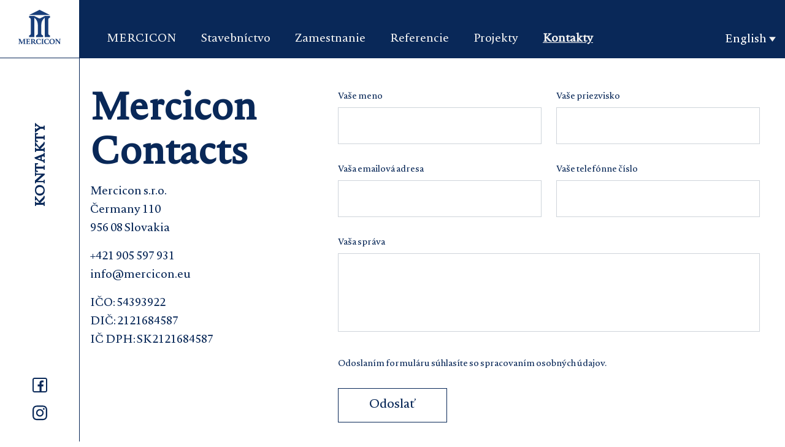

--- FILE ---
content_type: text/html; charset=UTF-8
request_url: https://www.mercicon.eu/contacts
body_size: 3491
content:
<!DOCTYPE html>
<html lang="en">
<head>
  <meta charset="UTF-8">
  <title>MERCICON</title>
  <meta name="description" content="Mercicon - Perfect solutions for your smart">
  <meta name=keywords content="Mercicon">
  <meta name=author content="Mercicon">
  <meta name="viewport" content="width=device-width, initial-scale=1.0">
  <link rel="shortcut icon" href="https://www.mercicon.eu/public/site/src/img/favicon.png">
  <link rel="stylesheet" href="https://www.mercicon.eu/public/site/main.css?1662459060=">
  <link rel="stylesheet" href="https://use.typekit.net/emx7ahs.css">
  <link rel="stylesheet" href="https://md-aqil.github.io/images/swiper.min.css">
</head>
<body>
<!-- HEADER: MENU  -->
<header id="head" class="sticky">
  <div class="container l-header_container">
    <div class="row l-header_row h-100">

      <div class="col-lg-auto col-md-auto  col-auto bluedark-backg menu no-padding-respo">
        <div class="center sidebarlogo">
          <div class="logo ">
            <a href="index.php"><img src="https://www.mercicon.eu/public/site/src/img/logo-respo.svg"
                                     alt="Mercicon"></a>
          </div>
        </div>

        <div class="main-menu">
          <div class="all">
            <div class="all-scroll">
              <div class="upper-menu">
                <ul class="top">
                  <li class="menu-item d-none d-xl-block "><a href="https://www.mercicon.eu/">MERCICON</a></li>
                  <li class="menu-item "><a href="https://www.mercicon.eu/construction">Stavebníctvo</a>
                  </li>
                  <li class="menu-item "><a href="https://www.mercicon.eu/jobplacement">Zamestnanie</a>
                  </li>
                  <li class="menu-item "><a href="https://www.mercicon.eu/references">Referencie</a>
                  <li class="menu-item "><a href="https://www.mercicon.eu/projects">Projekty</a></li>
                  <li class="menu-item "><a href="https://www.mercicon.eu/contacts">Kontakty</a>
                  </li>
                </ul>
              </div>
              <div class="menu-bottom d-block d-md-none">

                <div class="max-width">
                  <div class="container">

                    <footer>
                      <div class="row">
                        <div class="col-12 footer no-padding-respo">
                          <div class="m-50 mb-55 mt-respo-30 mb-respo-0 pb-respo-30 logo-footer">
                            <img src="https://www.mercicon.eu/public/site/src/img/logo.svg"
                                 alt="Mercicon">
                          </div>
                        </div>
                        <div class="col-12 footer no-padding-respo">
                          <div class="row">
                            <div class="col-12  mb-20 respo-center">
                              <div class="greylighter">
                                <p class="bold">Mercicon s.r.o.</p>

                                <p class="">Čermany 110, 956 08 Slovakia</p>
                              </div>
                            </div>
                            <div class=" col-12 mb-20 respo-center">
                              <div class="greylighter">

                              </div>
                            </div>
                            <div class=" col-12 mb-20 respo-center">
                              <div class="greylighter">

                                <p>+421 905 597 931</br>info@mercicon.eu</p>
                              </div>
                            </div>
                            <div class="col-12  social">
                              <ul>
                                <li><a href="index.php"><img
                                      src="https://www.mercicon.eu/public/site/src/img/facebook.svg"
                                      alt="Mercicon"></a></li>
                                <li><a href="index.php"><img
                                      src="https://www.mercicon.eu/public/site/src/img/instagram.svg"
                                      alt="Mercicon"></a></li>
                              </ul>
                            </div>
                            <div class="col-12 pb-respo-30 white-backg">
                              <div class="white break">
                                <p class="white mt-respo-30 show-respo">Copyright
                                  &copy; 2026 Mercicon s.r.o., All rights
                                  reserved Designed & created by FARENBY</p>

                              </div>
                            </div>
                          </div>
                        </div>
                      </div>
                    </footer>
                  </div>
                </div>
              </div>
            </div>
          </div>
        </div>
        <div class="main-nav d-block d-md-none">
          <ul>
            <li class="dropdown">
              <a href="#"
                 class="toggle d-block d-lg-none">English</a>
              <div class="dropdown-menu">
                <div class="dropdown-wrapper">
                  <div class="category-menu">
                    <ul>
						                          <li><a
                              href="https://www.mercicon.eu/changelanguage/sk">Slovenčina</a>
                          </li>
						                          <li><a
                              href="https://www.mercicon.eu/changelanguage/de">Deutsch</a>
                          </li>
						                    </ul>

                  </div>
                </div>
              </div>
            </li>
          </ul>

        </div>


      </div>
      <div id="language" class="col-lg-1 col-md-1 col-1  language center bluedark-backg">


        <div class="main-nav d-none d-md-block">
          <ul>
            <li class="dropdown">
              <a href="#"
                 class="d-none d-lg-block" data-toggle="dropdown" role="button" aria-haspopup="true"
                 aria-expanded="false">English</a>
              <a href="#"
                 class="d-block d-lg-none" data-toggle="dropdown" role="button" aria-haspopup="true"
                 aria-expanded="false">en</a>
              <div class="dropdown-menu" role="menu">
                <div class="dropdown-wrapper">
                  <div class="category-menu">
                    <ul>
						                          <li><a
                              href="https://www.mercicon.eu/changelanguage/sk">Slovenčina</a>
                          </li>
						                          <li><a
                              href="https://www.mercicon.eu/changelanguage/de">Deutsch</a>
                          </li>
						                    </ul>
                  </div>
                </div>
              </div>
            </li>
          </ul>

        </div>

        <nav class="navbar navbar-expand-lg navbar-light d-block d-md-none">
          <div class="container-fluid">
                        <span class="button">
                        <span class="navbar-toggler"> </span>
                        </span>

          </div>
        </nav>


      </div>
    </div>
  </div>
</header>


<div class="content">

  <div class="section contacts">
    <div class="container">
      <div class="row">
        <div class="col-lg-4 col-12 m-50 mb-50 mb-respo-40 mb-xs-0">
          <div class="row">
            <div class="col-lg-12 col-md-4 col-12">
              <h1
                class="bluedark mb-respo-50 mb-xs-20 center-xs">Mercicon Contacts</h1>
            </div>
            <div class="col-lg-12 col-md-4 col-6">
              <p
                class="bluedark respo">Mercicon s.r.o.<br />
Čermany 110<br />
956 08 Slovakia</p>
            </div>

            <div class="col-lg-12 col-md-4 col-6 ">
              <p
                class="bluedark  respo bold-respo">+421 905 597 931<br />
info@mercicon.eu</p>
            </div>

            <div class="col-lg-12 col-md-4 col-6 mt-xs-20">
              <p
                class="bluedark respo">IČO: 54393922<br />
DIČ: 2121684587<br />
IČ DPH: SK2121684587</p>
            </div>

            <div class="col-lg-12 col-12">
              <p
                class="bluedark m-30 respo"></p>
            </div>

          </div>
        </div>

        <div class="d-block d-md-none col-12  mt-xs-30 mb-xs-30 align-center-xs ">
          <h1 class="bluedark ">Kontaktujte nás</h1>
          <p
            class="bluedark m-50 mt-respo-20">Ak máte nejaké otázky, neváhajte nás kontaktovať.</p>
          <p class="bluedark ">Budeme Vás kontaktovať čo možno v najkratšom možnom čase.</p>
        </div>


        <div class="col-lg-8 col-12  m-50 mb-50 mt-respo-0">
          <form id="ContactForm" class="no-margin">
            <div class="container no-padding-respo">
              <div class="row">

                <!-- Name input -->
                <div class="col-lg-6 col-md-6 col-12">
                  <label class="form-label bluedark" for="name">Vaše meno</label>
                  <input class="form-control mb-30 mb-xs-20" name="name" id="name" type="text"
                         placeholder=""/>
                </div>

                <!-- Surname input -->
                <div class="col-lg-6 col-md-6 col-12">
                  <label class="form-label bluedark" for="surname">Vaše priezvisko</label>
                  <input class="form-control mb-30 mb-xs-20" name="surname" id="surname" type="text"
                         placeholder=""/>
                </div>

                <!-- Email address input -->
                <div class="col-lg-6 col-md-6 col-12">
                  <label class="form-label bluedark" for="emailAddress">Vaša emailová adresa</label>
                  <input class="form-control mb-30 mb-xs-20" name="email" id="emailAddress"
                         type="email"
                         placeholder=""/>
                </div>

                <!-- Phone input -->
                <div class="col-lg-6 col-md-6 col-12">
                  <label class="form-label bluedark" for="phone">Vaše telefónne číslo</label>
                  <input class="form-control mb-30 mb-xs-20" name="phone" id="phone" type="phone"
                         placeholder=""/>
                </div>

                <!-- Message input -->
                <div class="col-12 mb-15 mb-xs-0">
                  <label class="form-label bluedark" for="message">Vaša správa</label>
                  <textarea class="form-control" name="question" id="message" type="text"
                            placeholder="" style="height: 8rem;"></textarea>
                </div>
                <div class="col-12">
                  <p
                    class="submit m-30 mt-xs-20 bluedark">Odoslaním formuláru súhlasíte so spracovaním osobných údajov.</p>
                </div>

                <!-- Form submit button -->
                <div class="col-12 m-30 mt-xs-20">
                  <button class="btnblue" type="submit">Odoslať</button>
                </div>
              </div>
            </div>
          </form>
        </div>

      </div>
    </div>
  </div>

	<div class="section bluedark-backg ">
	<div class="container">
		<div class="row">
			<div class="col-lg-12 col-12  map">
				<div class="row">
					<div class="col-12">
						<h3 class="white m-50 mb-30">Kde nás nájdete</h3>
					</div>
				</div>

				<div class="row">
					<div class="col-lg-4 col-12">

						<div class="accordion row" id="address ">
							<div class="accordion-item no-border-bottom col-lg-12 col-md-6 col-12 no-padding-xs">
								<h2 class="accordion-header" id="address1">
									<button class="accordion-button collapsed" type="button"
									        data-bs-toggle="collapse"
									        data-bs-target="#collapse1" aria-expanded="false"
									        aria-controls="collapse1">
										Nemecko									</button>
								</h2>
								<div id="collapse1" class="accordion-collapse collapse"
								     aria-labelledby="address1" data-bs-parent="#address">
									<div class="accordion-body">
					  Alpenstraße 33C<br />
86830 Bayern - Schwabmünchen<br />
									</div>
								</div>
							</div>
							<div class="accordion-item col-lg-12 col-md-6 col-12 no-padding-xs">
								<h2 class="accordion-header" id="address2">
									<button class="accordion-button collapsed" type="button"
									        data-bs-toggle="collapse"
									        data-bs-target="#collapse2" aria-expanded="false"
									        aria-controls="collapse2">
										Slovensko									</button>
								</h2>
								<div id="collapse2" class="accordion-collapse collapse"
								     aria-labelledby="address2" data-bs-parent="#address">
									<div class="accordion-body">
										<p>Mercicon s.r.o.<br />
Čermany 110<br />
956 08 Slovakia</p>
									</div>
								</div>
							</div>
						</div>


					</div>
					<div class="col-lg-8  map-detail mb-50 d-none d-lg-block">

						<div class="map-img">
                             <iframe src="https://snazzymaps.com/embed/394975" width="100%" height="550px" style="border:none;"></iframe>
                        </div>
					</div>
				</div>

			</div>
		</div>
	</div>

	<div class="col-12  map-detail  d-block d-lg-none">
		<div class="map-img">
          <iframe src="https://snazzymaps.com/embed/394975" width="100%" height="390px" style="border:none;"></iframe>
        </div>
	</div>
</div>

</div>


<div class="footer ">
  <div class="background max-width">
    <div class="container">
      <div class="row">
        <div class="col-lg-12 col-12">
          <footer>
            <div class="row">
              <div class="col-xl-2 col-12 no-padding-respo">
                <div class="m-50 mb-55 mt-respo-30 mb-respo-0 pb-respo-30 logo-footer">
                  <img src="https://www.mercicon.eu/public/site/src/img/logo-footer.svg" alt="Mercicon">
                </div>
              </div>
              <div class="offset-lg-1 col-lg-9 col-12 no-padd-right no-padding-respo">
                <div class="col-12">
                  <div class="main-menu-footer m-50 pb-40 mt-respo-15 mb-respo-0 pb-respo-15">
                    <ul>
                      <li class="menu-item "><a
                          href="https://www.mercicon.eu/construction">Stavebníctvo</a>
                      </li>
                      <li class="menu-item "><a
                          href="https://www.mercicon.eu/jobplacement">Zamestnanie</a></li>
                      <li class="menu-item "><a
                          href="https://www.mercicon.eu/references">Referencie</a>
                      <li class="menu-item "><a href="https://www.mercicon.eu/projects">Projekty</a>
                      </li>
	                                          <li class="menu-item "><a href="https://www.mercicon.eu/contacts">Kontakty</a>
                    </ul>
                  </div>
                </div>
                <div class="col-12 m-40 mt-respo-20">
                  <div class="row no-margin-right">
                    <div class="col-lg-4 col-12 respo-center">
                      <div class="greylighter">
                        <p class="bold">Mercicon s.r.o.</p>
                        <p class="hide-respo">Čermany 110</br>956 08 Slovakia</p>
                        <p class="show-respo">Čermany 110, 956 08 Slovakia</p>
                      </div>
                    </div>
                    <div class="col-lg-4 col-12 respo-center">
                      <div class="greylighter">
                        <p>+421 905 597 931</br>info@mercicon.eu</p>
                      </div>
                    </div>
                    <div class="col-12  d-block d-lg-none social">
                      <ul>
                        <li><a href="index.php"><img
                              src="https://www.mercicon.eu/public/site/src/img/facebook-footer.svg"
                              alt="Mercicon"></a></li>
                        <li><a href="index.php"><img
                              src="https://www.mercicon.eu/public/site/src/img/instagram-footer.svg"
                              alt="Mercicon"></a></li>
                      </ul>
                    </div>
                    <div class="col-lg-4 col-12 respo-center">
                      <div class="white break">
                        <p class="bold hide-respo">Copyright &copy; 2026 Mercicon
                          s.r.o.</p>
                        <p class="white hide-respo">All rights reserved<br> Designed & created
                          by <strong>FARENBY</strong></p>
                        <p class="white mt-respo-30 show-respo">Copyright
                          &copy; 2026 Mercicon s.r.o., All rights reserved
                          Designed & created by <strong>FARENBY</strong></p>
                      </div>
                    </div>
                  </div>
                </div>
              </div>
            </div>
          </footer>
        </div>
      </div>
    </div>
  </div>
</div>

<div class="sidebar d-none d-lg-flex">
  <div class="">
    <div class="center logo ">
      <h1><a href="https://www.mercicon.eu/"><img src="https://www.mercicon.eu/public/site/src/img/logo.svg" alt="Mercicon"></a>
      </h1>
    </div>
    <div class="d-block d-lg-none center logo ">
      <h1><a href="https://www.mercicon.eu/"><img src="https://www.mercicon.eu/public/site/src/img/logo-respo.svg"
                                           alt="Mercicon"></a>
      </h1>
    </div>
  </div>
  <div class="d-none d-lg-block breadcrumb">
    <div class="d-none d-lg-block rotate">
      <h2 class="">Kontakty</h2>
    </div>
  </div>
  <div class="c-sidebar_socials">
    <div class="c-sidebar_icon center">
      <a href="https://www.instagram.com/panattoni_europe/" class="d-flex">
        <span class="c-icon -instagram"></span>
      </a>
    </div>
    <div class="c-sidebar_icon">
      <a href="https://www.linkedin.com/company/panattoni-europe" class="d-flex">
        <span class="c-icon -linkedin"></span>
      </a>
    </div>
  </div>
  <div class="col-1 d-none d-lg-block center social">
    <ul>
      <li><a href="https://www.facebook.com/merciconSK" target="_blank"><img
            src="https://www.mercicon.eu/public/site/src/img/facebook.svg"
            alt="Mercicon"></a></li>
      <li><a href="https://www.instagram.com/merciconsk/" target="_blank"><img
            src="https://www.mercicon.eu/public/site/src/img/instagram.svg"
            alt="Mercicon"></a></li>
    </ul>
  </div>
</div>
<!-- SCRIPTS -->
<script>
    var siteurl = "https://www.mercicon.eu/";
</script>
<script src="https://www.mercicon.eu/public/site/app.js?1662457529="></script>
<!-- -->
</body>
</html>


--- FILE ---
content_type: text/html; charset=utf-8
request_url: https://snazzymaps.com/embed/394975
body_size: 12811
content:
<html>
    <head>
		<title>mercicon</title>
		<style>
			body {
				margin: 0;
			}
		</style>
		<style>		
			#map {
				height: 100%;
			}
		</style>		

		<link href="https://fonts.googleapis.com/css?family=Merriweather:400,400i,700,700i|Open+Sans:400,400i,700,700i|Roboto:400,400i,700,700i" rel="stylesheet">
        <style>
.si-float-wrapper{position:absolute;width:100%}.si-float-wrapper,.si-float-wrapper *{box-sizing:border-box}[class*='si-wrapper']{display:-webkit-box;display:-ms-flexbox;display:flex;position:absolute;-webkit-box-align:center;-ms-flex-align:center;align-items:center;font-size:14px;cursor:default}.si-wrapper-top{-webkit-box-orient:vertical;-webkit-box-direction:normal;-ms-flex-direction:column;flex-direction:column;margin-top:-40px;margin-left:0;-webkit-transform:translate(-50%,-100%);transform:translate(-50%,-100%)}.si-wrapper-bottom{-webkit-box-orient:vertical;-webkit-box-direction:reverse;-ms-flex-direction:column-reverse;flex-direction:column-reverse;margin-top:0;margin-left:0;-webkit-transform:translate(-50%,0);transform:translate(-50%,0)}.si-wrapper-left{margin-top:-20px;margin-left:-11px;-webkit-transform:translate(-100%,-50%);transform:translate(-100%,-50%)}.si-wrapper-right{-webkit-box-orient:horizontal;-webkit-box-direction:reverse;-ms-flex-direction:row-reverse;flex-direction:row-reverse;margin-top:-20px;margin-left:11px;-webkit-transform:translate(0,-50%);transform:translate(0,-50%)}[class*='si-shadow-wrapper']{display:-webkit-box;display:-ms-flexbox;display:flex;position:absolute;top:0;right:0;bottom:0;left:0;opacity:.29804;z-index:1}.si-shadow-wrapper-top,.si-shadow-wrapper-bottom{-webkit-box-orient:vertical;-webkit-box-direction:normal;-ms-flex-direction:column;flex-direction:column}.si-shadow-pointer-bottom,.si-shadow-pointer-right{-webkit-box-ordinal-group:0;-ms-flex-order:-1;order:-1}.si-shadow-frame{box-shadow:0 1px 3px 0 #000}[class*='si-shadow-pointer']{position:relative;width:15px;height:15px;margin:auto}[class*='si-shadow-inner-pointer']{position:absolute;width:141%;height:141%;box-shadow:-0.70711px .70711px 3px 0 #000}.si-shadow-inner-pointer-top{left:50%;-webkit-transform:translate(-50%,-50%) rotate(-45deg);transform:translate(-50%,-50%) rotate(-45deg)}.si-shadow-inner-pointer-bottom{bottom:0;left:50%;-webkit-transform:translate(-50%,50%) rotate(-45deg);transform:translate(-50%,50%) rotate(-45deg)}.si-shadow-inner-pointer-left{top:50%;-webkit-transform:translate(-50%,-50%) rotate(-45deg);transform:translate(-50%,-50%) rotate(-45deg)}.si-shadow-inner-pointer-right{top:50%;right:0;-webkit-transform:translate(50%,-50%) rotate(-45deg);transform:translate(50%,-50%) rotate(-45deg)}.si-frame{position:relative;-webkit-box-flex:1;-ms-flex:1 1 auto;flex:1 1 auto;border-radius:3px;overflow:hidden;z-index:2}.si-content-wrapper{width:100%;max-width:100%;max-height:100%;padding:30px;background-color:#fff}.si-has-border .si-content-wrapper{border:1px solid #bbb}.si-content{overflow:auto}.si-close-button{position:absolute;top:0;right:0;border:0;outline:0;background-color:transparent;color:inherit;font-family:Arial,Baskerville,monospace;font-size:24px;cursor:pointer;opacity:.5;-webkit-appearance:none;-moz-appearance:none;appearance:none}.si-close-button:hover,.si-close-button:focus{opacity:.7}[class*='si-pointer-border']{position:absolute;border:15px solid transparent;z-index:3}[class*='si-pointer-bg']{position:relative;border:15px solid transparent;z-index:4}.si-has-border [class*='si-pointer-bg']{border-width:15px}.si-pointer-border-top,.si-pointer-border-bottom{left:50%;-webkit-transform:translate(-50%,0);transform:translate(-50%,0)}.si-pointer-border-left,.si-pointer-border-right{top:50%;-webkit-transform:translate(0,-50%);transform:translate(0,-50%)}.si-pointer-top{border-bottom:0}.si-pointer-border-top{bottom:0;border-top-color:#bbb}.si-pointer-bg-top{border-top-color:#fff}.si-has-border .si-pointer-bg-top{top:-1px;margin-bottom:0}.si-pointer-bottom{border-top:0}.si-pointer-border-bottom{top:0;border-bottom-color:#bbb}.si-pointer-bg-bottom{border-bottom-color:#fff}.si-has-border .si-pointer-bg-bottom{bottom:-1px;margin-top:0}.si-pointer-left{border-right:0}.si-pointer-border-left{right:0;border-left-color:#bbb}.si-pointer-bg-left{border-left-color:#fff}.si-has-border .si-pointer-bg-left{left:-1px;margin-right:0}.si-pointer-right{border-left:0}.si-pointer-border-right{left:0;border-right-color:#bbb}.si-pointer-bg-right{border-right-color:#fff}.si-has-border .si-pointer-bg-right{right:-1px;margin-left:0}
</style>
        <style>
/* snazzy-info-window.min.css v1.1.1 */
/*!
 * Quill Editor v1.2.0
 * https://quilljs.com/
 * Copyright (c) 2014, Jason Chen
 * Copyright (c) 2013, salesforce.com
 */.ql-container{box-sizing:border-box;font-family:Helvetica,Arial,sans-serif;font-size:13px;height:100%;margin:0;position:relative}.ql-container.ql-disabled .ql-tooltip{visibility:hidden}.ql-clipboard{left:-100000px;height:1px;overflow-y:hidden;position:absolute;top:50%}.ql-clipboard p{margin:0;padding:0}.ql-editor{box-sizing:border-box;cursor:text;line-height:1.42;height:100%;outline:none;overflow-y:auto;padding:12px 15px;tab-size:4;-moz-tab-size:4;text-align:left;white-space:pre-wrap;word-wrap:break-word}.ql-editor blockquote,.ql-editor h1,.ql-editor h2,.ql-editor h3,.ql-editor h4,.ql-editor h5,.ql-editor h6,.ql-editor ol,.ql-editor p,.ql-editor pre,.ql-editor ul{margin:0;padding:0;counter-reset:list-1 list-2 list-3 list-4 list-5 list-6 list-7 list-8 list-9}.ql-editor ol,.ql-editor ul{padding-left:1.5em}.ql-editor ol>li,.ql-editor ul>li{list-style-type:none}.ql-editor ul>li:before{content:"\25CF"}.ql-editor ul[data-checked=false],.ql-editor ul[data-checked=true]{pointer-events:none}.ql-editor ul[data-checked=false]>li:before,.ql-editor ul[data-checked=true]>li:before{color:#777;cursor:pointer;pointer-events:all}.ql-editor ul[data-checked=true]>li:before{content:"\2611"}.ql-editor ul[data-checked=false]>li:before{content:"\2610"}.ql-editor li:before{display:inline-block;margin-right:.3em;text-align:right;white-space:nowrap;width:1.2em}.ql-editor li:not(.ql-direction-rtl):before{margin-left:-1.5em}.ql-editor ol li,.ql-editor ul li{padding-left:1.5em}.ql-editor ol li{counter-reset:list-1 list-2 list-3 list-4 list-5 list-6 list-7 list-8 list-9;counter-increment:list-num}.ql-editor ol li:before{content:counter(list-num,decimal) ". "}.ql-editor ol li.ql-indent-1{counter-increment:list-1}.ql-editor ol li.ql-indent-1:before{content:counter(list-1,lower-alpha) ". "}.ql-editor ol li.ql-indent-1{counter-reset:list-2 list-3 list-4 list-5 list-6 list-7 list-8 list-9}.ql-editor ol li.ql-indent-2{counter-increment:list-2}.ql-editor ol li.ql-indent-2:before{content:counter(list-2,lower-roman) ". "}.ql-editor ol li.ql-indent-2{counter-reset:list-3 list-4 list-5 list-6 list-7 list-8 list-9}.ql-editor ol li.ql-indent-3{counter-increment:list-3}.ql-editor ol li.ql-indent-3:before{content:counter(list-3,decimal) ". "}.ql-editor ol li.ql-indent-3{counter-reset:list-4 list-5 list-6 list-7 list-8 list-9}.ql-editor ol li.ql-indent-4{counter-increment:list-4}.ql-editor ol li.ql-indent-4:before{content:counter(list-4,lower-alpha) ". "}.ql-editor ol li.ql-indent-4{counter-reset:list-5 list-6 list-7 list-8 list-9}.ql-editor ol li.ql-indent-5{counter-increment:list-5}.ql-editor ol li.ql-indent-5:before{content:counter(list-5,lower-roman) ". "}.ql-editor ol li.ql-indent-5{counter-reset:list-6 list-7 list-8 list-9}.ql-editor ol li.ql-indent-6{counter-increment:list-6}.ql-editor ol li.ql-indent-6:before{content:counter(list-6,decimal) ". "}.ql-editor ol li.ql-indent-6{counter-reset:list-7 list-8 list-9}.ql-editor ol li.ql-indent-7{counter-increment:list-7}.ql-editor ol li.ql-indent-7:before{content:counter(list-7,lower-alpha) ". "}.ql-editor ol li.ql-indent-7{counter-reset:list-8 list-9}.ql-editor ol li.ql-indent-8{counter-increment:list-8}.ql-editor ol li.ql-indent-8:before{content:counter(list-8,lower-roman) ". "}.ql-editor ol li.ql-indent-8{counter-reset:list-9}.ql-editor ol li.ql-indent-9{counter-increment:list-9}.ql-editor ol li.ql-indent-9:before{content:counter(list-9,decimal) ". "}.ql-editor .ql-indent-1:not(.ql-direction-rtl){padding-left:3em}.ql-editor li.ql-indent-1:not(.ql-direction-rtl){padding-left:4.5em}.ql-editor .ql-indent-1.ql-direction-rtl.ql-align-right{padding-right:3em}.ql-editor li.ql-indent-1.ql-direction-rtl.ql-align-right{padding-right:4.5em}.ql-editor .ql-indent-2:not(.ql-direction-rtl){padding-left:6em}.ql-editor li.ql-indent-2:not(.ql-direction-rtl){padding-left:7.5em}.ql-editor .ql-indent-2.ql-direction-rtl.ql-align-right{padding-right:6em}.ql-editor li.ql-indent-2.ql-direction-rtl.ql-align-right{padding-right:7.5em}.ql-editor .ql-indent-3:not(.ql-direction-rtl){padding-left:9em}.ql-editor li.ql-indent-3:not(.ql-direction-rtl){padding-left:10.5em}.ql-editor .ql-indent-3.ql-direction-rtl.ql-align-right{padding-right:9em}.ql-editor li.ql-indent-3.ql-direction-rtl.ql-align-right{padding-right:10.5em}.ql-editor .ql-indent-4:not(.ql-direction-rtl){padding-left:12em}.ql-editor li.ql-indent-4:not(.ql-direction-rtl){padding-left:13.5em}.ql-editor .ql-indent-4.ql-direction-rtl.ql-align-right{padding-right:12em}.ql-editor li.ql-indent-4.ql-direction-rtl.ql-align-right{padding-right:13.5em}.ql-editor .ql-indent-5:not(.ql-direction-rtl){padding-left:15em}.ql-editor li.ql-indent-5:not(.ql-direction-rtl){padding-left:16.5em}.ql-editor .ql-indent-5.ql-direction-rtl.ql-align-right{padding-right:15em}.ql-editor li.ql-indent-5.ql-direction-rtl.ql-align-right{padding-right:16.5em}.ql-editor .ql-indent-6:not(.ql-direction-rtl){padding-left:18em}.ql-editor li.ql-indent-6:not(.ql-direction-rtl){padding-left:19.5em}.ql-editor .ql-indent-6.ql-direction-rtl.ql-align-right{padding-right:18em}.ql-editor li.ql-indent-6.ql-direction-rtl.ql-align-right{padding-right:19.5em}.ql-editor .ql-indent-7:not(.ql-direction-rtl){padding-left:21em}.ql-editor li.ql-indent-7:not(.ql-direction-rtl){padding-left:22.5em}.ql-editor .ql-indent-7.ql-direction-rtl.ql-align-right{padding-right:21em}.ql-editor li.ql-indent-7.ql-direction-rtl.ql-align-right{padding-right:22.5em}.ql-editor .ql-indent-8:not(.ql-direction-rtl){padding-left:24em}.ql-editor li.ql-indent-8:not(.ql-direction-rtl){padding-left:25.5em}.ql-editor .ql-indent-8.ql-direction-rtl.ql-align-right{padding-right:24em}.ql-editor li.ql-indent-8.ql-direction-rtl.ql-align-right{padding-right:25.5em}.ql-editor .ql-indent-9:not(.ql-direction-rtl){padding-left:27em}.ql-editor li.ql-indent-9:not(.ql-direction-rtl){padding-left:28.5em}.ql-editor .ql-indent-9.ql-direction-rtl.ql-align-right{padding-right:27em}.ql-editor li.ql-indent-9.ql-direction-rtl.ql-align-right{padding-right:28.5em}.ql-editor .ql-video{display:block;max-width:100%}.ql-editor .ql-video.ql-align-center{margin:0 auto}.ql-editor .ql-video.ql-align-right{margin:0 0 0 auto}.ql-editor .ql-bg-black{background-color:#000}.ql-editor .ql-bg-red{background-color:#e60000}.ql-editor .ql-bg-orange{background-color:#f90}.ql-editor .ql-bg-yellow{background-color:#ff0}.ql-editor .ql-bg-green{background-color:#008a00}.ql-editor .ql-bg-blue{background-color:#06c}.ql-editor .ql-bg-purple{background-color:#93f}.ql-editor .ql-color-white{color:#fff}.ql-editor .ql-color-red{color:#e60000}.ql-editor .ql-color-orange{color:#f90}.ql-editor .ql-color-yellow{color:#ff0}.ql-editor .ql-color-green{color:#008a00}.ql-editor .ql-color-blue{color:#06c}.ql-editor .ql-color-purple{color:#93f}.ql-editor .ql-font-serif{font-family:Georgia,Times New Roman,serif}.ql-editor .ql-font-monospace{font-family:Monaco,Courier New,monospace}.ql-editor .ql-size-small{font-size:.75em}.ql-editor .ql-size-large{font-size:1.5em}.ql-editor .ql-size-huge{font-size:2.5em}.ql-editor .ql-direction-rtl{direction:rtl;text-align:inherit}.ql-editor .ql-align-center{text-align:center}.ql-editor .ql-align-justify{text-align:justify}.ql-editor .ql-align-right{text-align:right}.ql-editor.ql-blank:before{color:rgba(0,0,0,.6);content:attr(data-placeholder);font-style:italic;pointer-events:none;position:absolute}.ql-snow.ql-toolbar:after,.ql-snow .ql-toolbar:after{clear:both;content:"";display:table}.ql-snow.ql-toolbar button,.ql-snow .ql-toolbar button{background:none;border:none;cursor:pointer;display:inline-block;float:left;height:24px;padding:3px 5px;width:28px}.ql-snow.ql-toolbar button svg,.ql-snow .ql-toolbar button svg{float:left;height:100%}.ql-snow.ql-toolbar button:active:hover,.ql-snow .ql-toolbar button:active:hover{outline:none}.ql-snow.ql-toolbar input.ql-image[type=file],.ql-snow .ql-toolbar input.ql-image[type=file]{display:none}.ql-snow.ql-toolbar .ql-picker-item.ql-selected,.ql-snow .ql-toolbar .ql-picker-item.ql-selected,.ql-snow.ql-toolbar .ql-picker-item:hover,.ql-snow .ql-toolbar .ql-picker-item:hover,.ql-snow.ql-toolbar .ql-picker-label.ql-active,.ql-snow .ql-toolbar .ql-picker-label.ql-active,.ql-snow.ql-toolbar .ql-picker-label:hover,.ql-snow .ql-toolbar .ql-picker-label:hover,.ql-snow.ql-toolbar button.ql-active,.ql-snow .ql-toolbar button.ql-active,.ql-snow.ql-toolbar button:hover,.ql-snow .ql-toolbar button:hover{color:#06c}.ql-snow.ql-toolbar .ql-picker-item.ql-selected .ql-fill,.ql-snow .ql-toolbar .ql-picker-item.ql-selected .ql-fill,.ql-snow.ql-toolbar .ql-picker-item.ql-selected .ql-stroke.ql-fill,.ql-snow .ql-toolbar .ql-picker-item.ql-selected .ql-stroke.ql-fill,.ql-snow.ql-toolbar .ql-picker-item:hover .ql-fill,.ql-snow .ql-toolbar .ql-picker-item:hover .ql-fill,.ql-snow.ql-toolbar .ql-picker-item:hover .ql-stroke.ql-fill,.ql-snow .ql-toolbar .ql-picker-item:hover .ql-stroke.ql-fill,.ql-snow.ql-toolbar .ql-picker-label.ql-active .ql-fill,.ql-snow .ql-toolbar .ql-picker-label.ql-active .ql-fill,.ql-snow.ql-toolbar .ql-picker-label.ql-active .ql-stroke.ql-fill,.ql-snow .ql-toolbar .ql-picker-label.ql-active .ql-stroke.ql-fill,.ql-snow.ql-toolbar .ql-picker-label:hover .ql-fill,.ql-snow .ql-toolbar .ql-picker-label:hover .ql-fill,.ql-snow.ql-toolbar .ql-picker-label:hover .ql-stroke.ql-fill,.ql-snow .ql-toolbar .ql-picker-label:hover .ql-stroke.ql-fill,.ql-snow.ql-toolbar button.ql-active .ql-fill,.ql-snow .ql-toolbar button.ql-active .ql-fill,.ql-snow.ql-toolbar button.ql-active .ql-stroke.ql-fill,.ql-snow .ql-toolbar button.ql-active .ql-stroke.ql-fill,.ql-snow.ql-toolbar button:hover .ql-fill,.ql-snow .ql-toolbar button:hover .ql-fill,.ql-snow.ql-toolbar button:hover .ql-stroke.ql-fill,.ql-snow .ql-toolbar button:hover .ql-stroke.ql-fill{fill:#06c}.ql-snow.ql-toolbar .ql-picker-item.ql-selected .ql-stroke,.ql-snow .ql-toolbar .ql-picker-item.ql-selected .ql-stroke,.ql-snow.ql-toolbar .ql-picker-item.ql-selected .ql-stroke-miter,.ql-snow .ql-toolbar .ql-picker-item.ql-selected .ql-stroke-miter,.ql-snow.ql-toolbar .ql-picker-item:hover .ql-stroke,.ql-snow .ql-toolbar .ql-picker-item:hover .ql-stroke,.ql-snow.ql-toolbar .ql-picker-item:hover .ql-stroke-miter,.ql-snow .ql-toolbar .ql-picker-item:hover .ql-stroke-miter,.ql-snow.ql-toolbar .ql-picker-label.ql-active .ql-stroke,.ql-snow .ql-toolbar .ql-picker-label.ql-active .ql-stroke,.ql-snow.ql-toolbar .ql-picker-label.ql-active .ql-stroke-miter,.ql-snow .ql-toolbar .ql-picker-label.ql-active .ql-stroke-miter,.ql-snow.ql-toolbar .ql-picker-label:hover .ql-stroke,.ql-snow .ql-toolbar .ql-picker-label:hover .ql-stroke,.ql-snow.ql-toolbar .ql-picker-label:hover .ql-stroke-miter,.ql-snow .ql-toolbar .ql-picker-label:hover .ql-stroke-miter,.ql-snow.ql-toolbar button.ql-active .ql-stroke,.ql-snow .ql-toolbar button.ql-active .ql-stroke,.ql-snow.ql-toolbar button.ql-active .ql-stroke-miter,.ql-snow .ql-toolbar button.ql-active .ql-stroke-miter,.ql-snow.ql-toolbar button:hover .ql-stroke,.ql-snow .ql-toolbar button:hover .ql-stroke,.ql-snow.ql-toolbar button:hover .ql-stroke-miter,.ql-snow .ql-toolbar button:hover .ql-stroke-miter{stroke:#06c}.ql-snow,.ql-snow *{box-sizing:border-box}.ql-snow .ql-hidden{display:none}.ql-snow .ql-out-bottom,.ql-snow .ql-out-top{visibility:hidden}.ql-snow .ql-tooltip{position:absolute;transform:translateY(10px)}.ql-snow .ql-tooltip a{cursor:pointer;text-decoration:none}.ql-snow .ql-tooltip.ql-flip{transform:translateY(-10px)}.ql-snow .ql-formats{display:inline-block;vertical-align:middle}.ql-snow .ql-formats:after{clear:both;content:"";display:table}.ql-snow .ql-stroke{fill:none;stroke:#444;stroke-linecap:round;stroke-linejoin:round;stroke-width:2}.ql-snow .ql-stroke-miter{fill:none;stroke:#444;stroke-miterlimit:10;stroke-width:2}.ql-snow .ql-fill,.ql-snow .ql-stroke.ql-fill{fill:#444}.ql-snow .ql-empty{fill:none}.ql-snow .ql-even{fill-rule:evenodd}.ql-snow .ql-stroke.ql-thin,.ql-snow .ql-thin{stroke-width:1}.ql-snow .ql-transparent{opacity:.4}.ql-snow .ql-direction svg:last-child{display:none}.ql-snow .ql-direction.ql-active svg:last-child{display:inline}.ql-snow .ql-direction.ql-active svg:first-child{display:none}.ql-snow .ql-editor h1{font-size:2em}.ql-snow .ql-editor h2{font-size:1.5em}.ql-snow .ql-editor h3{font-size:1.17em}.ql-snow .ql-editor h4{font-size:1em}.ql-snow .ql-editor h5{font-size:.83em}.ql-snow .ql-editor h6{font-size:.67em}.ql-snow .ql-editor a{text-decoration:underline}.ql-snow .ql-editor blockquote{border-left:4px solid #ccc;margin-bottom:5px;margin-top:5px;padding-left:16px}.ql-snow .ql-editor code,.ql-snow .ql-editor pre{background-color:#f0f0f0;border-radius:3px}.ql-snow .ql-editor pre{white-space:pre-wrap;margin-bottom:5px;margin-top:5px;padding:5px 10px}.ql-snow .ql-editor code{font-size:85%;padding-bottom:2px;padding-top:2px}.ql-snow .ql-editor code:after,.ql-snow .ql-editor code:before{content:"\A0";letter-spacing:-2px}.ql-snow .ql-editor pre.ql-syntax{background-color:#23241f;color:#f8f8f2;overflow:visible}.ql-snow .ql-editor img{max-width:100%}.ql-snow .ql-picker{color:#444;display:inline-block;float:left;font-size:14px;font-weight:500;height:24px;position:relative;vertical-align:middle}.ql-snow .ql-picker-label{cursor:pointer;display:inline-block;height:100%;padding-left:8px;padding-right:2px;position:relative;width:100%}.ql-snow .ql-picker-label:before{display:inline-block;line-height:22px}.ql-snow .ql-picker-options{background-color:#fff;display:none;min-width:100%;padding:4px 8px;position:absolute;white-space:nowrap}.ql-snow .ql-picker-options .ql-picker-item{cursor:pointer;display:block;padding-bottom:5px;padding-top:5px}.ql-snow .ql-picker.ql-expanded .ql-picker-label{color:#ccc;z-index:2}.ql-snow .ql-picker.ql-expanded .ql-picker-label .ql-fill{fill:#ccc}.ql-snow .ql-picker.ql-expanded .ql-picker-label .ql-stroke{stroke:#ccc}.ql-snow .ql-picker.ql-expanded .ql-picker-options{display:block;margin-top:-1px;top:100%;z-index:1}.ql-snow .ql-color-picker,.ql-snow .ql-icon-picker{width:28px}.ql-snow .ql-color-picker .ql-picker-label,.ql-snow .ql-icon-picker .ql-picker-label{padding:2px 4px}.ql-snow .ql-color-picker .ql-picker-label svg,.ql-snow .ql-icon-picker .ql-picker-label svg{right:4px}.ql-snow .ql-icon-picker .ql-picker-options{padding:4px 0}.ql-snow .ql-icon-picker .ql-picker-item{height:24px;width:24px;padding:2px 4px}.ql-snow .ql-color-picker .ql-picker-options{padding:3px 5px;width:152px}.ql-snow .ql-color-picker .ql-picker-item{border:1px solid transparent;float:left;height:16px;margin:2px;padding:0;width:16px}.ql-snow .ql-picker:not(.ql-color-picker):not(.ql-icon-picker) svg{position:absolute;margin-top:-9px;right:0;top:50%;width:18px}.ql-snow .ql-picker.ql-font .ql-picker-item[data-label]:not([data-label=""]):before,.ql-snow .ql-picker.ql-font .ql-picker-label[data-label]:not([data-label=""]):before,.ql-snow .ql-picker.ql-header .ql-picker-item[data-label]:not([data-label=""]):before,.ql-snow .ql-picker.ql-header .ql-picker-label[data-label]:not([data-label=""]):before,.ql-snow .ql-picker.ql-size .ql-picker-item[data-label]:not([data-label=""]):before,.ql-snow .ql-picker.ql-size .ql-picker-label[data-label]:not([data-label=""]):before{content:attr(data-label)}.ql-snow .ql-picker.ql-header{width:98px}.ql-snow .ql-picker.ql-header .ql-picker-item:before,.ql-snow .ql-picker.ql-header .ql-picker-label:before{content:"Normal"}.ql-snow .ql-picker.ql-header .ql-picker-item[data-value="1"]:before,.ql-snow .ql-picker.ql-header .ql-picker-label[data-value="1"]:before{content:"Heading 1"}.ql-snow .ql-picker.ql-header .ql-picker-item[data-value="2"]:before,.ql-snow .ql-picker.ql-header .ql-picker-label[data-value="2"]:before{content:"Heading 2"}.ql-snow .ql-picker.ql-header .ql-picker-item[data-value="3"]:before,.ql-snow .ql-picker.ql-header .ql-picker-label[data-value="3"]:before{content:"Heading 3"}.ql-snow .ql-picker.ql-header .ql-picker-item[data-value="4"]:before,.ql-snow .ql-picker.ql-header .ql-picker-label[data-value="4"]:before{content:"Heading 4"}.ql-snow .ql-picker.ql-header .ql-picker-item[data-value="5"]:before,.ql-snow .ql-picker.ql-header .ql-picker-label[data-value="5"]:before{content:"Heading 5"}.ql-snow .ql-picker.ql-header .ql-picker-item[data-value="6"]:before,.ql-snow .ql-picker.ql-header .ql-picker-label[data-value="6"]:before{content:"Heading 6"}.ql-snow .ql-picker.ql-header .ql-picker-item[data-value="1"]:before{font-size:2em}.ql-snow .ql-picker.ql-header .ql-picker-item[data-value="2"]:before{font-size:1.5em}.ql-snow .ql-picker.ql-header .ql-picker-item[data-value="3"]:before{font-size:1.17em}.ql-snow .ql-picker.ql-header .ql-picker-item[data-value="4"]:before{font-size:1em}.ql-snow .ql-picker.ql-header .ql-picker-item[data-value="5"]:before{font-size:.83em}.ql-snow .ql-picker.ql-header .ql-picker-item[data-value="6"]:before{font-size:.67em}.ql-snow .ql-picker.ql-font{width:108px}.ql-snow .ql-picker.ql-font .ql-picker-item:before,.ql-snow .ql-picker.ql-font .ql-picker-label:before{content:"Sans Serif"}.ql-snow .ql-picker.ql-font .ql-picker-item[data-value=serif]:before,.ql-snow .ql-picker.ql-font .ql-picker-label[data-value=serif]:before{content:"Serif"}.ql-snow .ql-picker.ql-font .ql-picker-item[data-value=monospace]:before,.ql-snow .ql-picker.ql-font .ql-picker-label[data-value=monospace]:before{content:"Monospace"}.ql-snow .ql-picker.ql-font .ql-picker-item[data-value=serif]:before{font-family:Georgia,Times New Roman,serif}.ql-snow .ql-picker.ql-font .ql-picker-item[data-value=monospace]:before{font-family:Monaco,Courier New,monospace}.ql-snow .ql-picker.ql-size{width:98px}.ql-snow .ql-picker.ql-size .ql-picker-item:before,.ql-snow .ql-picker.ql-size .ql-picker-label:before{content:"Normal"}.ql-snow .ql-picker.ql-size .ql-picker-item[data-value=small]:before,.ql-snow .ql-picker.ql-size .ql-picker-label[data-value=small]:before{content:"Small"}.ql-snow .ql-picker.ql-size .ql-picker-item[data-value=large]:before,.ql-snow .ql-picker.ql-size .ql-picker-label[data-value=large]:before{content:"Large"}.ql-snow .ql-picker.ql-size .ql-picker-item[data-value=huge]:before,.ql-snow .ql-picker.ql-size .ql-picker-label[data-value=huge]:before{content:"Huge"}.ql-snow .ql-picker.ql-size .ql-picker-item[data-value=small]:before{font-size:10px}.ql-snow .ql-picker.ql-size .ql-picker-item[data-value=large]:before{font-size:18px}.ql-snow .ql-picker.ql-size .ql-picker-item[data-value=huge]:before{font-size:32px}.ql-snow .ql-color-picker.ql-background .ql-picker-item{background-color:#fff}.ql-snow .ql-color-picker.ql-color .ql-picker-item{background-color:#000}.ql-toolbar.ql-snow{border:1px solid #ccc;box-sizing:border-box;font-family:Helvetica Neue,Helvetica,Arial,sans-serif;padding:8px}.ql-toolbar.ql-snow .ql-formats{margin-right:15px}.ql-toolbar.ql-snow .ql-picker-label{border:1px solid transparent}.ql-toolbar.ql-snow .ql-picker-options{border:1px solid transparent;box-shadow:0 2px 8px rgba(0,0,0,.2)}.ql-toolbar.ql-snow .ql-picker.ql-expanded .ql-picker-label,.ql-toolbar.ql-snow .ql-picker.ql-expanded .ql-picker-options{border-color:#ccc}.ql-toolbar.ql-snow .ql-color-picker .ql-picker-item.ql-selected,.ql-toolbar.ql-snow .ql-color-picker .ql-picker-item:hover{border-color:#000}.ql-toolbar.ql-snow+.ql-container.ql-snow{border-top:0}.ql-snow .ql-tooltip{background-color:#fff;border:1px solid #ccc;box-shadow:0 0 5px #ddd;color:#444;padding:5px 12px;white-space:nowrap}.ql-snow .ql-tooltip:before{content:"Visit URL:";line-height:26px;margin-right:8px}.ql-snow .ql-tooltip input[type=text]{display:none;border:1px solid #ccc;font-size:13px;height:26px;margin:0;padding:3px 5px;width:170px}.ql-snow .ql-tooltip a.ql-preview{display:inline-block;max-width:200px;overflow-x:hidden;text-overflow:ellipsis;vertical-align:top}.ql-snow .ql-tooltip a.ql-action:after{border-right:1px solid #ccc;content:"Edit";margin-left:16px;padding-right:8px}.ql-snow .ql-tooltip a.ql-remove:before{content:"Remove";margin-left:8px}.ql-snow .ql-tooltip a{line-height:26px}.ql-snow .ql-tooltip.ql-editing a.ql-preview,.ql-snow .ql-tooltip.ql-editing a.ql-remove{display:none}.ql-snow .ql-tooltip.ql-editing input[type=text]{display:inline-block}.ql-snow .ql-tooltip.ql-editing a.ql-action:after{border-right:0;content:"Save";padding-right:0}.ql-snow .ql-tooltip[data-mode=link]:before{content:"Enter link:"}.ql-snow .ql-tooltip[data-mode=formula]:before{content:"Enter formula:"}.ql-snow .ql-tooltip[data-mode=video]:before{content:"Enter video:"}.ql-snow a{color:#06c}.ql-container.ql-snow{border:1px solid #ccc}
</style>
		<style>
		 /* quill reset css */
		 .ql-snow .ql-editor{padding:0}.ql-editor h1,.ql-editor h2,.ql-editor h3,.ql-editor h4,.ql-editor h5,.ql-editor h6{font-family:inherit;font-weight:700;line-height:inherit}.ql-editor ol,.ql-editor ol li,.ql-editor ul,.ql-editor ul li{padding-left:2em}.ql-editor li:before{margin-right:.8em}.ql-editor li:not(.ql-direction-rtl):before{margin-left:-2em}
		</style>
    </head>
    <body>
        <div id="map"></div>
        <script type="text/javascript">
			function createMap(){

				//start: snazzy-info-window.min.js v1.1.1
				!function (t, e) { if ("function" == typeof define && define.amd) define("SnazzyInfoWindow", ["module", "exports"], e); else if ("undefined" != typeof exports) e(module, exports); else { var o = { exports: {} }; e(o, o.exports), t.SnazzyInfoWindow = o.exports } }(this, function (t, e) { "use strict"; function o(t, e) { if (!(t instanceof e)) throw new TypeError("Cannot call a class as a function") } function i(t, e) { if (!t) throw new ReferenceError("this hasn't been initialised - super() hasn't been called"); return !e || "object" != typeof e && "function" != typeof e ? t : e } function s(t, e) { if ("function" != typeof e && null !== e) throw new TypeError("Super expression must either be null or a function, not " + typeof e); t.prototype = Object.create(e && e.prototype, { constructor: { value: t, enumerable: !1, writable: !0, configurable: !0 } }), e && (Object.setPrototypeOf ? Object.setPrototypeOf(t, e) : t.__proto__ = e) } function n(t, e) { t && e && Object.keys(e).forEach(function (o) { t[o] = e[o] }) } function r(t) { var e = {}; return n(e, f), n(e, t), Object.keys(f).forEach(function (t) { var o = f[t]; if ("object" === (void 0 === o ? "undefined" : d(o))) { var i = {}; n(i, o), n(i, e[t]), e[t] = i } }), e } function h(t, e) { var o = /^(-{0,1}\.{0,1}\d+(\.\d+)?)[\s|\.]*(\w*)$/; if (t && o.test(t)) { var i = o.exec(t); return { value: 1 * i[1], units: i[3] || "px", original: t } } return e ? h(e) : { original: e } } function p(t, e) { if (t) { for (; t.firstChild;) t.removeChild(t.firstChild); e && ("string" == typeof e ? t.innerHTML = e : t.appendChild(e)) } } function a(t) { return "top" === t ? "bottom" : "bottom" === t ? "top" : "left" === t ? "right" : "right" === t ? "left" : t } function l(t) { return t.charAt(0).toUpperCase() + t.slice(1) } function c(t) { if (void 0 !== t && null !== t) { if (t instanceof google.maps.LatLng) return t; if (void 0 !== t.lat && void 0 !== t.lng) return new google.maps.LatLng(t) } return null } Object.defineProperty(e, "__esModule", { value: !0 }); var _ = function () { function t(t, e) { for (var o = 0; o < e.length; o++) { var i = e[o]; i.enumerable = i.enumerable || !1, i.configurable = !0, "value" in i && (i.writable = !0), Object.defineProperty(t, i.key, i) } } return function (e, o, i) { return o && t(e.prototype, o), i && t(e, i), e } }(), d = "function" == typeof Symbol && "symbol" == typeof Symbol.iterator ? function (t) { return typeof t } : function (t) { return t && "function" == typeof Symbol && t.constructor === Symbol && t !== Symbol.prototype ? "symbol" : typeof t }, u = { h: "0px", v: "3px", blur: "6px", spread: "0px", color: "#000" }, f = { placement: "top", pointer: !0, openOnMarkerClick: !0, closeOnMapClick: !0, closeWhenOthersOpen: !1, showCloseButton: !0, panOnOpen: !0, edgeOffset: { top: 20, right: 20, bottom: 20, left: 20 } }, m = function (t) { function e(t) { o(this, e); var s = i(this, (e.__proto__ || Object.getPrototypeOf(e)).call(this, t)); if ("undefined" == typeof google) return console.warn("Snazzy Info Window: Google Maps is not defined!"), i(s); s._html = null, s._opts = r(t), s._callbacks = s._opts.callbacks || {}, s._marker = s._opts.marker, s._map = s._opts.map, s._position = c(s._opts.position), s._isOpen = !1, s._listeners = [], s._marker && s._opts.openOnMarkerClick && s.trackListener(google.maps.event.addListener(s._marker, "click", function () { s.getMap() || s.open() }), !0), s._position && !s._opts.offset && (s._opts.offset = { top: "0px", left: "0px" }); var n = t.placement || s._opts.position; return ("string" == typeof n || n instanceof String) && (n = n.toLowerCase()), s._opts.placement = "top" !== n && "bottom" !== n && "left" !== n && "right" !== n ? f.placement : n, n = s._opts.position, void 0 === n || null === n || "string" == typeof n || n instanceof String || (s._opts.position = n), void 0 !== s._opts.border && s._opts.border !== !0 || (s._opts.border = {}), void 0 === s._opts.pointer && (s._opts.pointer = f.pointer), void 0 !== s._opts.shadow && s._opts.shadow !== !0 || (s._opts.shadow = {}), s } return s(e, t), _(e, [{ key: "activateCallback", value: function (t) { var e = this._callbacks[t]; return e ? e.apply(this) : void 0 } }, { key: "trackListener", value: function (t, e) { this._listeners.push({ listener: t, persistent: e }) } }, { key: "clearListeners", value: function (t) { this._listeners && (this._listeners.forEach(function (e) { !t && e.persistent || (google.maps.event.removeListener(e.listener), e.listener = null) }), this._listeners = this._listeners.filter(function (t) { return null != t.listener })) } }, { key: "isOpen", value: function () { return this._isOpen } }, { key: "open", value: function () { var t = this.activateCallback("beforeOpen"); (void 0 === t || t) && (this._marker ? this.setMap(this._marker.getMap()) : this._map && this._position && this.setMap(this._map)) } }, { key: "close", value: function () { var t = this.activateCallback("beforeClose"); (void 0 === t || t) && (this.clearListeners(), this.setMap(null)) } }, { key: "destroy", value: function () { this.getMap() && this.setMap(null), this.clearListeners(!0) } }, { key: "setContent", value: function (t) { this._opts.content = t, this._html && this._html.content && p(this._html.content, t) } }, { key: "setPosition", value: function (t) { this._position = c(t), this._isOpen && this._position && (this.draw(), this.resize(), this.reposition()) } }, { key: "setWrapperClass", value: function (t) { if (this._html && this._html.wrapper) { var e = this._html.wrapper; e.className = "si-wrapper-" + this._opts.placement, this._opts.border && (e.className += " si-has-border"), t && (e.className += " " + t) } this._opts.wrapperClass = t } }, { key: "getWrapper", value: function () { return this._html ? this._html.wrapper : null } }, { key: "draw", value: function () { if (this.getMap() && this._html && (this._marker || this._position)) { var t = this._opts.offset; t && (t.left && (this._html.wrapper.style.marginLeft = t.left), t.top && (this._html.wrapper.style.marginTop = t.top)); var e = this._opts.backgroundColor; if (e && (this._html.contentWrapper.style.backgroundColor = e, this._opts.pointer && (this._html.pointerBg.style["border" + l(this._opts.placement) + "Color"] = e)), this._opts.padding && (this._html.contentWrapper.style.padding = this._opts.padding, this._opts.shadow && (this._html.shadowFrame.style.padding = this._opts.padding)), this._opts.borderRadius && (this._html.contentWrapper.style.borderRadius = this._opts.borderRadius, this._opts.shadow && (this._html.shadowFrame.style.borderRadius = this._opts.borderRadius)), this._opts.fontSize && (this._html.wrapper.style.fontSize = this._opts.fontSize), this._opts.fontColor && (this._html.contentWrapper.style.color = this._opts.fontColor), this._opts.pointer && this._opts.pointer !== !0 && (this._opts.shadow && (this._html.shadowPointer.style.width = this._opts.pointer, this._html.shadowPointer.style.height = this._opts.pointer), this._html.pointerBorder && (this._html.pointerBorder.style.borderWidth = this._opts.pointer), this._html.pointerBg.style.borderWidth = this._opts.pointer), this._opts.border) { var o = 0; if (void 0 !== this._opts.border.width && (o = h(this._opts.border.width, "0px"), this._html.contentWrapper.style.borderWidth = o.value + o.units), o = Math.round((this._html.contentWrapper.offsetWidth - this._html.contentWrapper.clientWidth) / 2), o = h(o + "px", "0px"), this._opts.pointer) { var i = Math.min(this._html.pointerBorder.offsetHeight, this._html.pointerBorder.offsetWidth); i = h(i + "px", "0px"); var s = Math.round(o.value * (1.41421356237 - 1)); s = Math.min(s, i.value), this._html.pointerBg.style.borderWidth = i.value - s + i.units; var n = l(a(this._opts.placement)); this._html.pointerBg.style["margin" + n] = s + o.units, this._html.pointerBg.style[this._opts.placement] = -o.value + o.units } var r = this._opts.border.color; r && (this._html.contentWrapper.style.borderColor = r, this._html.pointerBorder && (this._html.pointerBorder.style["border" + l(this._opts.placement) + "Color"] = r)) } if (this._opts.shadow) { var p = this._opts.shadow, c = function (t) { var e = p[t]; return void 0 !== e && null != e }; if (c("h") || c("v") || c("blur") || c("spread") || c("color")) { var _ = h(p.h, u.h), d = h(p.v, u.v), f = h(p.blur, u.blur), m = h(p.spread, u.spread), g = p.color || u.color, v = function (t, e) { return t + " " + e + " " + f.original + " " + m.original + " " + g }; this._html.shadowFrame.style.boxShadow = v(_.original, d.original); var y = .7071067811865474 * (_.value - d.value) + _.units, w = .7071067811865474 * (_.value + d.value) + d.units; this._html.shadowPointerInner && (this._html.shadowPointerInner.style.boxShadow = v(y, w)) } this._opts.shadow.opacity && (this._html.shadowWrapper.style.opacity = this._opts.shadow.opacity) } var b = this.getProjection().fromLatLngToDivPixel(this._position || this._marker.position); b && (this._html.floatWrapper.style.top = Math.floor(b.y) + "px", this._html.floatWrapper.style.left = Math.floor(b.x) + "px"), this._isOpen || (this._isOpen = !0, this.resize(), this.reposition(), this.activateCallback("afterOpen"), google.maps.event.trigger(this.getMap(), "snazzy-info-window-opened", this)) } } }, { key: "onAdd", value: function () { var t = this; if (!this._html) { var e = function (t, e) { if (t && e) for (var o = 0; o < e.length; o++) { var i = e[o]; i && (t.className && (t.className += " "), t.className += "si-" + i) } }, o = function () { for (var t = arguments.length, o = Array(t), i = 0; i < t; i++) o[i] = arguments[i]; var s = document.createElement("div"); return e(s, o), s }; if (this._html = {}, this._html.wrapper = o(), this.setWrapperClass(this._opts.wrapperClass), this._opts.shadow && (this._html.shadowWrapper = o("shadow-wrapper-" + this._opts.placement), this._html.shadowFrame = o("frame", "shadow-frame"), this._html.shadowWrapper.appendChild(this._html.shadowFrame), this._opts.pointer && (this._html.shadowPointer = o("shadow-pointer-" + this._opts.placement), this._html.shadowPointerInner = o("shadow-inner-pointer-" + this._opts.placement), this._html.shadowPointer.appendChild(this._html.shadowPointerInner), this._html.shadowWrapper.appendChild(this._html.shadowPointer)), this._html.wrapper.appendChild(this._html.shadowWrapper)), this._html.contentWrapper = o("frame", "content-wrapper"), this._html.content = o("content"), this._opts.content && p(this._html.content, this._opts.content), this._opts.showCloseButton) { if (this._opts.closeButtonMarkup) { var i = document.createElement("div"); p(i, this._opts.closeButtonMarkup), this._html.closeButton = i.firstChild } else this._html.closeButton = document.createElement("button"), this._html.closeButton.setAttribute("type", "button"), this._html.closeButton.innerHTML = "&#215;", e(this._html.closeButton, ["close-button"]); this._html.contentWrapper.appendChild(this._html.closeButton) } this._html.contentWrapper.appendChild(this._html.content), this._html.wrapper.appendChild(this._html.contentWrapper), this._opts.pointer && (this._opts.border && (this._html.pointerBorder = o("pointer-" + this._opts.placement, "pointer-border-" + this._opts.placement), this._html.wrapper.appendChild(this._html.pointerBorder)), this._html.pointerBg = o("pointer-" + this._opts.placement, "pointer-bg-" + this._opts.placement), this._html.wrapper.appendChild(this._html.pointerBg)), this._html.floatWrapper = o("float-wrapper"), this._html.floatWrapper.appendChild(this._html.wrapper), this.getPanes().floatPane.appendChild(this._html.floatWrapper); var s = this.getMap(); this.clearListeners(), this._opts.closeOnMapClick && this.trackListener(google.maps.event.addListener(s, "click", function () { t.close() })), this._opts.closeWhenOthersOpen && this.trackListener(google.maps.event.addListener(s, "snazzy-info-window-opened", function (e) { t !== e && t.close() })), this._previousWidth = null, this._previousHeight = null, this.trackListener(google.maps.event.addListener(s, "bounds_changed", function () { var e = s.getDiv(), o = e.offsetWidth, i = e.offsetHeight, n = t._previousWidth, r = t._previousHeight; null !== n && null !== r && n === o && r === i || (t._previousWidth = o, t._previousHeight = i, t.resize()) })), this._marker && this.trackListener(google.maps.event.addListener(this._marker, "position_changed", function () { t.draw() })), this._opts.showCloseButton && !this._opts.closeButtonMarkup && this.trackListener(google.maps.event.addDomListener(this._html.closeButton, "click", function (e) { e.cancelBubble = !0, e.stopPropagation && e.stopPropagation(), t.close() }));["click", "dblclick", "rightclick", "contextmenu", "drag", "dragend", "dragstart", "mousedown", "mouseout", "mouseover", "mouseup", "touchstart", "touchend", "touchmove", "wheel", "mousewheel", "DOMMouseScroll", "MozMousePixelScroll"].forEach(function (e) { t.trackListener(google.maps.event.addDomListener(t._html.wrapper, e, function (t) { t.cancelBubble = !0, t.stopPropagation && t.stopPropagation() })) }), this.activateCallback("open") } } }, { key: "onRemove", value: function () { if (this.activateCallback("close"), this._html) { var t = this._html.floatWrapper.parentElement; t && t.removeChild(this._html.floatWrapper), this._html = null } this._isOpen = !1, this.activateCallback("afterClose") } }, { key: "getMapInnerBounds", value: function () { var t = this.getMap().getDiv().getBoundingClientRect(), e = { top: t.top + this._opts.edgeOffset.top, right: t.right - this._opts.edgeOffset.right, bottom: t.bottom - this._opts.edgeOffset.bottom, left: t.left + this._opts.edgeOffset.left }; return e.width = e.right - e.left, e.height = e.bottom - e.top, e } }, { key: "reposition", value: function () { if (this._opts.panOnOpen && this._html) { var t = this.getMapInnerBounds(), e = this._html.wrapper.getBoundingClientRect(), o = 0, i = 0; t.left >= e.left ? o = e.left - t.left : t.right <= e.right && (o = e.left - (t.right - e.width)), t.top >= e.top ? i = e.top - t.top : t.bottom <= e.bottom && (i = e.top - (t.bottom - e.height)), 0 === o && 0 === i || this.getMap().panBy(o, i) } } }, { key: "resize", value: function () { if (this._html) { var t = this.getMapInnerBounds(), e = t.width; void 0 !== this._opts.maxWidth && (e = Math.min(e, this._opts.maxWidth)), e -= this._html.wrapper.offsetWidth - this._html.content.offsetWidth, this._html.content.style.maxWidth = e + "px"; var o = t.height; void 0 !== this._opts.maxHeight && (o = Math.min(o, this._opts.maxHeight)), o -= this._html.wrapper.offsetHeight - this._html.content.offsetHeight, this._html.content.style.maxHeight = o + "px" } } }]), e }(function () { return "undefined" != typeof google ? google.maps.OverlayView : function () { } }()); e.default = m, t.exports = e.default });
				//end: snazzy-info-window.min.js v1.1.1
								var opts = {
					center: {
						lat: 48.6208,
						lng: 22.287883,
					},
					zoom: 5,
					styles: [{"featureType":"all","elementType":"labels.text.fill","stylers":[{"color":"#ffffff"},{"visibility":"on"}]},{"featureType":"all","elementType":"labels.text.stroke","stylers":[{"color":"#000000"},{"lightness":13},{"visibility":"off"}]},{"featureType":"administrative","elementType":"geometry.fill","stylers":[{"color":"#000000"}]},{"featureType":"administrative","elementType":"geometry.stroke","stylers":[{"color":"#092858"},{"lightness":"0"},{"weight":"1.79"},{"visibility":"on"},{"gamma":"1.00"}]},{"featureType":"administrative.country","elementType":"geometry.stroke","stylers":[{"weight":"2.73"}]},{"featureType":"landscape","elementType":"all","stylers":[{"color":"#0b1f3e"}]},{"featureType":"landscape","elementType":"labels","stylers":[{"visibility":"off"}]},{"featureType":"poi","elementType":"all","stylers":[{"visibility":"off"}]},{"featureType":"poi","elementType":"geometry","stylers":[{"color":"#0c4152"},{"lightness":5}]},{"featureType":"road","elementType":"all","stylers":[{"visibility":"off"}]},{"featureType":"road.highway","elementType":"all","stylers":[{"visibility":"simplified"}]},{"featureType":"road.highway","elementType":"geometry.fill","stylers":[{"color":"#092858"}]},{"featureType":"road.highway","elementType":"geometry.stroke","stylers":[{"color":"#0b434f"},{"lightness":25}]},{"featureType":"road.arterial","elementType":"geometry.fill","stylers":[{"color":"#000000"}]},{"featureType":"road.arterial","elementType":"geometry.stroke","stylers":[{"color":"#0b3d51"},{"lightness":16}]},{"featureType":"road.local","elementType":"geometry","stylers":[{"color":"#000000"}]},{"featureType":"transit","elementType":"all","stylers":[{"color":"#146474"},{"visibility":"off"}]},{"featureType":"transit","elementType":"labels","stylers":[{"visibility":"off"}]},{"featureType":"water","elementType":"all","stylers":[{"color":"#092858"}]}],
					maxZoom: 20,
					minZoom: 0,
					mapTypeId: 'roadmap',
				};


					opts.clickableIcons = true;
                    opts.disableDoubleClickZoom = false;
                    opts.draggable = true;
                    opts.keyboardShortcuts = true;
                    opts.scrollwheel = true;
				

				var setControlOptions = function(key, enabled, position, style, mapTypeIds){
					opts[key + 'Control'] = enabled;
					opts[key + 'ControlOptions'] = {
						position: google.maps.ControlPosition[position],
						style: google.maps.MapTypeControlStyle[style],
						mapTypeIds: mapTypeIds
					};
				};
				
				setControlOptions('fullscreen',true,'DEFAULT','',null);
				
				setControlOptions('mapType',false,'DEFAULT','DEFAULT',["roadmap","satellite","terrain"]);
				
				setControlOptions('rotate',false,'DEFAULT','',null);
				
				setControlOptions('scale',false,'','',null);
				
				setControlOptions('streetView',false,'DEFAULT','',null);
				
				setControlOptions('zoom',true,'DEFAULT','',null);
				
				var map = new google.maps.Map(document.getElementById('map'), opts);


				(function(){
					var markerOptions = {
						map: map,
						position: {
							lat: 48.790447,
							lng: 11.497889,
						}
					};

					markerOptions.icon = {
						path: 'M11 2c-3.9 0-7 3.1-7 7 0 5.3 7 13 7 13 0 0 7-7.7 7-13 0-3.9-3.1-7-7-7Zm0 9.5c-1.4 0-2.5-1.1-2.5-2.5 0-1.4 1.1-2.5 2.5-2.5 1.4 0 2.5 1.1 2.5 2.5 0 1.4-1.1 2.5-2.5 2.5Z',
						scale: 1.1818181818181818181818181818,
						anchor: new google.maps.Point(11, 22),
						fillOpacity: 1,
						fillColor: '#ffffff',
						strokeOpacity: 0
					};
										var marker = new google.maps.Marker(markerOptions);



					var infoWindow = new SnazzyInfoWindow({
						marker: marker,
						wrapperClass: 'ql-snow',
						placement: 'top',
						backgroundColor: '#fff',
						fontColor: '#000',
						content: '<div class="ql-editor" style="font-family: Arial, Helvetica, sans-serif; font-size: 14px;">\u003Cp\u003EMunchen\u003C/p\u003E</div>',
						maxWidth: undefined,
						maxHeight: undefined,
						padding: "30px",
						borderRadius: "3px 3px",
						offset: {
							top: "-26px",
							left: "0px",
							},
						border: {"width":"1px","color":"#bbb"},
						pointer: "15px",
						shadow: {"h":"0px","v":"1px","blur":"3px","spread":"0px","opacity":0.3,"color":"#000000"},
						closeOnMapClick: true,
						closeWhenOthersOpen: true,
					});
									})();
				
				(function(){
					var markerOptions = {
						map: map,
						position: {
							lat: 48.468328,
							lng: 18.035878,
						}
					};

					markerOptions.icon = {
						path: 'M11 2c-3.9 0-7 3.1-7 7 0 5.3 7 13 7 13 0 0 7-7.7 7-13 0-3.9-3.1-7-7-7Zm0 9.5c-1.4 0-2.5-1.1-2.5-2.5 0-1.4 1.1-2.5 2.5-2.5 1.4 0 2.5 1.1 2.5 2.5 0 1.4-1.1 2.5-2.5 2.5Z',
						scale: 1.1818181818181818181818181818,
						anchor: new google.maps.Point(11, 22),
						fillOpacity: 1,
						fillColor: '#ffffff',
						strokeOpacity: 0
					};
										var marker = new google.maps.Marker(markerOptions);


				})();
				
			}
        </script>
		<script defer src="https://maps.googleapis.com/maps/api/js?key=AIzaSyC55-kcej_cw07j71XPPEihA33SApNnd6Q&v=3.31&language=sk&libraries=places,geometry&callback=createMap"></script>
    </body>
</html>



--- FILE ---
content_type: text/css;charset=utf-8
request_url: https://use.typekit.net/emx7ahs.css
body_size: 921
content:
/*
 * The Typekit service used to deliver this font or fonts for use on websites
 * is provided by Adobe and is subject to these Terms of Use
 * http://www.adobe.com/products/eulas/tou_typekit. For font license
 * information, see the list below.
 *
 * novel-pro:
 *   - http://typekit.com/eulas/00000000000000007735c266
 *   - http://typekit.com/eulas/00000000000000007735c267
 *   - http://typekit.com/eulas/00000000000000007735c268
 *   - http://typekit.com/eulas/00000000000000007735c269
 *   - http://typekit.com/eulas/00000000000000007735c26a
 *   - http://typekit.com/eulas/00000000000000007735c26b
 *   - http://typekit.com/eulas/00000000000000007735c26c
 *   - http://typekit.com/eulas/00000000000000007735c26d
 *   - http://typekit.com/eulas/00000000000000007735c26e
 *   - http://typekit.com/eulas/00000000000000007735c26f
 *   - http://typekit.com/eulas/00000000000000007735c270
 *   - http://typekit.com/eulas/00000000000000007735c271
 *   - http://typekit.com/eulas/00000000000000007735c272
 *   - http://typekit.com/eulas/00000000000000007735c273
 *
 * © 2009-2026 Adobe Systems Incorporated. All Rights Reserved.
 */
/*{"last_published":"2022-04-28 10:51:35 UTC"}*/

@import url("https://p.typekit.net/p.css?s=1&k=emx7ahs&ht=tk&f=36957.36958.36959.36960.36961.36962.36963.36964.36965.36966.36967.36968.41478.41479&a=84956886&app=typekit&e=css");

@font-face {
font-family:"novel-pro";
src:url("https://use.typekit.net/af/0d7eb0/00000000000000007735c266/30/l?primer=f1caa309bea8ffdaac19f7da8980e9b18885df0b3435a5fe21670499c32a0ea4&fvd=n7&v=3") format("woff2"),url("https://use.typekit.net/af/0d7eb0/00000000000000007735c266/30/d?primer=f1caa309bea8ffdaac19f7da8980e9b18885df0b3435a5fe21670499c32a0ea4&fvd=n7&v=3") format("woff"),url("https://use.typekit.net/af/0d7eb0/00000000000000007735c266/30/a?primer=f1caa309bea8ffdaac19f7da8980e9b18885df0b3435a5fe21670499c32a0ea4&fvd=n7&v=3") format("opentype");
font-display:auto;font-style:normal;font-weight:700;font-stretch:normal;
}

@font-face {
font-family:"novel-pro";
src:url("https://use.typekit.net/af/3978ab/00000000000000007735c267/30/l?primer=f1caa309bea8ffdaac19f7da8980e9b18885df0b3435a5fe21670499c32a0ea4&fvd=i7&v=3") format("woff2"),url("https://use.typekit.net/af/3978ab/00000000000000007735c267/30/d?primer=f1caa309bea8ffdaac19f7da8980e9b18885df0b3435a5fe21670499c32a0ea4&fvd=i7&v=3") format("woff"),url("https://use.typekit.net/af/3978ab/00000000000000007735c267/30/a?primer=f1caa309bea8ffdaac19f7da8980e9b18885df0b3435a5fe21670499c32a0ea4&fvd=i7&v=3") format("opentype");
font-display:auto;font-style:italic;font-weight:700;font-stretch:normal;
}

@font-face {
font-family:"novel-pro";
src:url("https://use.typekit.net/af/060579/00000000000000007735c268/30/l?primer=f1caa309bea8ffdaac19f7da8980e9b18885df0b3435a5fe21670499c32a0ea4&fvd=n8&v=3") format("woff2"),url("https://use.typekit.net/af/060579/00000000000000007735c268/30/d?primer=f1caa309bea8ffdaac19f7da8980e9b18885df0b3435a5fe21670499c32a0ea4&fvd=n8&v=3") format("woff"),url("https://use.typekit.net/af/060579/00000000000000007735c268/30/a?primer=f1caa309bea8ffdaac19f7da8980e9b18885df0b3435a5fe21670499c32a0ea4&fvd=n8&v=3") format("opentype");
font-display:auto;font-style:normal;font-weight:800;font-stretch:normal;
}

@font-face {
font-family:"novel-pro";
src:url("https://use.typekit.net/af/3cf1dc/00000000000000007735c269/30/l?primer=f1caa309bea8ffdaac19f7da8980e9b18885df0b3435a5fe21670499c32a0ea4&fvd=i8&v=3") format("woff2"),url("https://use.typekit.net/af/3cf1dc/00000000000000007735c269/30/d?primer=f1caa309bea8ffdaac19f7da8980e9b18885df0b3435a5fe21670499c32a0ea4&fvd=i8&v=3") format("woff"),url("https://use.typekit.net/af/3cf1dc/00000000000000007735c269/30/a?primer=f1caa309bea8ffdaac19f7da8980e9b18885df0b3435a5fe21670499c32a0ea4&fvd=i8&v=3") format("opentype");
font-display:auto;font-style:italic;font-weight:800;font-stretch:normal;
}

@font-face {
font-family:"novel-pro";
src:url("https://use.typekit.net/af/1016d4/00000000000000007735c26a/30/l?primer=f1caa309bea8ffdaac19f7da8980e9b18885df0b3435a5fe21670499c32a0ea4&fvd=n2&v=3") format("woff2"),url("https://use.typekit.net/af/1016d4/00000000000000007735c26a/30/d?primer=f1caa309bea8ffdaac19f7da8980e9b18885df0b3435a5fe21670499c32a0ea4&fvd=n2&v=3") format("woff"),url("https://use.typekit.net/af/1016d4/00000000000000007735c26a/30/a?primer=f1caa309bea8ffdaac19f7da8980e9b18885df0b3435a5fe21670499c32a0ea4&fvd=n2&v=3") format("opentype");
font-display:auto;font-style:normal;font-weight:200;font-stretch:normal;
}

@font-face {
font-family:"novel-pro";
src:url("https://use.typekit.net/af/6b341c/00000000000000007735c26b/30/l?primer=f1caa309bea8ffdaac19f7da8980e9b18885df0b3435a5fe21670499c32a0ea4&fvd=i2&v=3") format("woff2"),url("https://use.typekit.net/af/6b341c/00000000000000007735c26b/30/d?primer=f1caa309bea8ffdaac19f7da8980e9b18885df0b3435a5fe21670499c32a0ea4&fvd=i2&v=3") format("woff"),url("https://use.typekit.net/af/6b341c/00000000000000007735c26b/30/a?primer=f1caa309bea8ffdaac19f7da8980e9b18885df0b3435a5fe21670499c32a0ea4&fvd=i2&v=3") format("opentype");
font-display:auto;font-style:italic;font-weight:200;font-stretch:normal;
}

@font-face {
font-family:"novel-pro";
src:url("https://use.typekit.net/af/0d5ebd/00000000000000007735c26c/30/l?primer=f1caa309bea8ffdaac19f7da8980e9b18885df0b3435a5fe21670499c32a0ea4&fvd=n3&v=3") format("woff2"),url("https://use.typekit.net/af/0d5ebd/00000000000000007735c26c/30/d?primer=f1caa309bea8ffdaac19f7da8980e9b18885df0b3435a5fe21670499c32a0ea4&fvd=n3&v=3") format("woff"),url("https://use.typekit.net/af/0d5ebd/00000000000000007735c26c/30/a?primer=f1caa309bea8ffdaac19f7da8980e9b18885df0b3435a5fe21670499c32a0ea4&fvd=n3&v=3") format("opentype");
font-display:auto;font-style:normal;font-weight:300;font-stretch:normal;
}

@font-face {
font-family:"novel-pro";
src:url("https://use.typekit.net/af/366b34/00000000000000007735c26d/30/l?primer=f1caa309bea8ffdaac19f7da8980e9b18885df0b3435a5fe21670499c32a0ea4&fvd=i3&v=3") format("woff2"),url("https://use.typekit.net/af/366b34/00000000000000007735c26d/30/d?primer=f1caa309bea8ffdaac19f7da8980e9b18885df0b3435a5fe21670499c32a0ea4&fvd=i3&v=3") format("woff"),url("https://use.typekit.net/af/366b34/00000000000000007735c26d/30/a?primer=f1caa309bea8ffdaac19f7da8980e9b18885df0b3435a5fe21670499c32a0ea4&fvd=i3&v=3") format("opentype");
font-display:auto;font-style:italic;font-weight:300;font-stretch:normal;
}

@font-face {
font-family:"novel-pro";
src:url("https://use.typekit.net/af/3ef719/00000000000000007735c26e/30/l?primer=f1caa309bea8ffdaac19f7da8980e9b18885df0b3435a5fe21670499c32a0ea4&fvd=n4&v=3") format("woff2"),url("https://use.typekit.net/af/3ef719/00000000000000007735c26e/30/d?primer=f1caa309bea8ffdaac19f7da8980e9b18885df0b3435a5fe21670499c32a0ea4&fvd=n4&v=3") format("woff"),url("https://use.typekit.net/af/3ef719/00000000000000007735c26e/30/a?primer=f1caa309bea8ffdaac19f7da8980e9b18885df0b3435a5fe21670499c32a0ea4&fvd=n4&v=3") format("opentype");
font-display:auto;font-style:normal;font-weight:400;font-stretch:normal;
}

@font-face {
font-family:"novel-pro";
src:url("https://use.typekit.net/af/dea274/00000000000000007735c26f/30/l?primer=f1caa309bea8ffdaac19f7da8980e9b18885df0b3435a5fe21670499c32a0ea4&fvd=i4&v=3") format("woff2"),url("https://use.typekit.net/af/dea274/00000000000000007735c26f/30/d?primer=f1caa309bea8ffdaac19f7da8980e9b18885df0b3435a5fe21670499c32a0ea4&fvd=i4&v=3") format("woff"),url("https://use.typekit.net/af/dea274/00000000000000007735c26f/30/a?primer=f1caa309bea8ffdaac19f7da8980e9b18885df0b3435a5fe21670499c32a0ea4&fvd=i4&v=3") format("opentype");
font-display:auto;font-style:italic;font-weight:400;font-stretch:normal;
}

@font-face {
font-family:"novel-pro";
src:url("https://use.typekit.net/af/ffad94/00000000000000007735c270/30/l?primer=f1caa309bea8ffdaac19f7da8980e9b18885df0b3435a5fe21670499c32a0ea4&fvd=n6&v=3") format("woff2"),url("https://use.typekit.net/af/ffad94/00000000000000007735c270/30/d?primer=f1caa309bea8ffdaac19f7da8980e9b18885df0b3435a5fe21670499c32a0ea4&fvd=n6&v=3") format("woff"),url("https://use.typekit.net/af/ffad94/00000000000000007735c270/30/a?primer=f1caa309bea8ffdaac19f7da8980e9b18885df0b3435a5fe21670499c32a0ea4&fvd=n6&v=3") format("opentype");
font-display:auto;font-style:normal;font-weight:600;font-stretch:normal;
}

@font-face {
font-family:"novel-pro";
src:url("https://use.typekit.net/af/126c99/00000000000000007735c271/30/l?primer=f1caa309bea8ffdaac19f7da8980e9b18885df0b3435a5fe21670499c32a0ea4&fvd=i6&v=3") format("woff2"),url("https://use.typekit.net/af/126c99/00000000000000007735c271/30/d?primer=f1caa309bea8ffdaac19f7da8980e9b18885df0b3435a5fe21670499c32a0ea4&fvd=i6&v=3") format("woff"),url("https://use.typekit.net/af/126c99/00000000000000007735c271/30/a?primer=f1caa309bea8ffdaac19f7da8980e9b18885df0b3435a5fe21670499c32a0ea4&fvd=i6&v=3") format("opentype");
font-display:auto;font-style:italic;font-weight:600;font-stretch:normal;
}

@font-face {
font-family:"novel-pro";
src:url("https://use.typekit.net/af/867b4d/00000000000000007735c272/30/l?primer=f1caa309bea8ffdaac19f7da8980e9b18885df0b3435a5fe21670499c32a0ea4&fvd=n5&v=3") format("woff2"),url("https://use.typekit.net/af/867b4d/00000000000000007735c272/30/d?primer=f1caa309bea8ffdaac19f7da8980e9b18885df0b3435a5fe21670499c32a0ea4&fvd=n5&v=3") format("woff"),url("https://use.typekit.net/af/867b4d/00000000000000007735c272/30/a?primer=f1caa309bea8ffdaac19f7da8980e9b18885df0b3435a5fe21670499c32a0ea4&fvd=n5&v=3") format("opentype");
font-display:auto;font-style:normal;font-weight:500;font-stretch:normal;
}

@font-face {
font-family:"novel-pro";
src:url("https://use.typekit.net/af/ba23db/00000000000000007735c273/30/l?primer=f1caa309bea8ffdaac19f7da8980e9b18885df0b3435a5fe21670499c32a0ea4&fvd=i5&v=3") format("woff2"),url("https://use.typekit.net/af/ba23db/00000000000000007735c273/30/d?primer=f1caa309bea8ffdaac19f7da8980e9b18885df0b3435a5fe21670499c32a0ea4&fvd=i5&v=3") format("woff"),url("https://use.typekit.net/af/ba23db/00000000000000007735c273/30/a?primer=f1caa309bea8ffdaac19f7da8980e9b18885df0b3435a5fe21670499c32a0ea4&fvd=i5&v=3") format("opentype");
font-display:auto;font-style:italic;font-weight:500;font-stretch:normal;
}

.tk-novel-pro { font-family: "novel-pro",sans-serif; }


--- FILE ---
content_type: image/svg+xml
request_url: https://www.mercicon.eu/public/site/src/img/instagram-footer.svg
body_size: 4015
content:
<svg width="21" height="20" viewBox="0 0 21 20" fill="none" xmlns="http://www.w3.org/2000/svg">
<path fill-rule="evenodd" clip-rule="evenodd" d="M10.6669 0C13.3835 0 13.7252 0 14.7919 0.0583333C15.6206 0.0771195 16.4403 0.234866 17.2169 0.525C17.8884 0.769065 18.4974 1.15898 19.0002 1.66667C19.5109 2.16456 19.905 2.7693 20.1544 3.4375C20.4445 4.21403 20.6022 5.03375 20.621 5.8625C20.6669 6.94167 20.6669 7.28333 20.6669 10C20.6669 12.7167 20.6669 13.0583 20.6085 14.125C20.5898 14.9537 20.432 15.7735 20.1419 16.55C19.8843 17.2117 19.492 17.8126 18.9899 18.3147C18.4878 18.8168 17.8869 19.2091 17.2252 19.4667C16.4487 19.7568 15.629 19.9145 14.8002 19.9333C13.7252 20 13.3835 20 10.6669 20C7.9502 20 7.60854 20 6.54187 19.9417C5.71312 19.9229 4.8934 19.7651 4.11687 19.475C3.44535 19.2309 2.83629 18.841 2.33354 18.3333C1.82287 17.8354 1.42873 17.2307 1.17937 16.5625C0.892125 15.7813 0.738587 14.9572 0.725203 14.125C0.66687 13.0583 0.66687 12.7167 0.66687 10C0.66687 7.28333 0.66687 6.94167 0.725203 5.875C0.74399 5.04625 0.901736 4.22653 1.19187 3.45C1.43593 2.77848 1.82585 2.16942 2.33354 1.66667C2.83629 1.15898 3.44535 0.769065 4.11687 0.525C4.8934 0.234866 5.71312 0.0771195 6.54187 0.0583333C7.60854 0 7.9502 0 10.6669 0ZM10.6669 1.8C7.99604 1.8 7.67937 1.8 6.6252 1.85833C5.99186 1.86615 5.36461 1.98314 4.77104 2.20417C4.33691 2.36595 3.94412 2.62212 3.62104 2.95417C3.28899 3.27725 3.03282 3.67004 2.87104 4.10417C2.65001 4.69774 2.53302 5.32499 2.5252 5.95833C2.47937 7.0125 2.46687 7.32917 2.46687 10C2.46687 12.6708 2.46687 12.9875 2.5252 14.0417C2.53302 14.675 2.65001 15.3023 2.87104 15.8958C3.03282 16.33 3.28899 16.7227 3.62104 17.0458C3.94412 17.3779 4.33691 17.634 4.77104 17.7958C5.36461 18.0169 5.99186 18.1339 6.6252 18.1417C7.67937 18.1875 7.99604 18.2 10.6669 18.2C13.3377 18.2 13.6544 18.2 14.7085 18.1417C15.3419 18.1339 15.9691 18.0169 16.5627 17.7958C16.9939 17.6283 17.3855 17.3729 17.7126 17.0458C18.0397 16.7187 18.2952 16.327 18.4627 15.8958C18.6837 15.3023 18.8007 14.675 18.8085 14.0417C18.8544 12.9875 18.8669 12.6708 18.8669 10C18.8669 7.32917 18.8669 7.0125 18.8085 5.95833C18.8007 5.32499 18.6837 4.69774 18.4627 4.10417C18.3009 3.67004 18.0448 3.27725 17.7127 2.95417C17.3896 2.62212 16.9968 2.36595 16.5627 2.20417C15.9691 1.98314 15.3419 1.86615 14.7085 1.85833C13.6544 1.8125 13.3377 1.8 10.6669 1.8ZM10.6669 4.86667C11.6821 4.86667 12.6746 5.16773 13.5188 5.73179C14.363 6.29585 15.0209 7.09756 15.4095 8.03556C15.798 8.97355 15.8996 10.0057 15.7016 11.0015C15.5035 11.9972 15.0146 12.9119 14.2967 13.6298C13.5788 14.3477 12.6641 14.8366 11.6683 15.0347C10.6726 15.2328 9.64042 15.1311 8.70243 14.7426C7.76443 14.3541 6.96272 13.6961 6.39866 12.8519C5.8346 12.0078 5.53354 11.0153 5.53354 10C5.53299 9.32573 5.66539 8.65796 5.92317 8.03491C6.18095 7.41186 6.55905 6.84575 7.03583 6.36896C7.51262 5.89218 8.07873 5.51408 8.70178 5.2563C9.32483 4.99852 9.9926 4.86612 10.6669 4.86667ZM10.6669 13.3333C11.3261 13.3333 11.9706 13.1378 12.5188 12.7716C13.0669 12.4053 13.4942 11.8847 13.7465 11.2756C13.9988 10.6665 14.0648 9.9963 13.9362 9.3497C13.8075 8.7031 13.4901 8.10915 13.0239 7.64298C12.5577 7.1768 11.9638 6.85933 11.3172 6.73072C10.6706 6.6021 10.0003 6.66811 9.39126 6.9204C8.78217 7.17269 8.26158 7.59994 7.8953 8.1481C7.52903 8.69626 7.33354 9.34073 7.33354 10C7.33354 10.8841 7.68473 11.7319 8.30985 12.357C8.93497 12.9821 9.78281 13.3333 10.6669 13.3333ZM17.2044 4.6625C17.2044 4.89984 17.134 5.13184 17.0021 5.32918C16.8703 5.52652 16.6829 5.68033 16.4636 5.77116C16.2443 5.86198 16.003 5.88574 15.7703 5.83944C15.5375 5.79314 15.3237 5.67885 15.1558 5.51103C14.988 5.3432 14.8737 5.12939 14.8274 4.89661C14.7811 4.66383 14.8049 4.42255 14.8957 4.20328C14.9865 3.98401 15.1403 3.79659 15.3377 3.66474C15.535 3.53288 15.767 3.4625 16.0044 3.4625C16.162 3.4625 16.318 3.49354 16.4636 3.55384C16.6092 3.61415 16.7415 3.70254 16.8529 3.81397C16.9643 3.9254 17.0527 4.05769 17.113 4.20328C17.1733 4.34887 17.2044 4.50491 17.2044 4.6625Z" fill="white"/>
</svg>


--- FILE ---
content_type: image/svg+xml
request_url: https://www.mercicon.eu/public/site/src/img/logo-respo.svg
body_size: 7782
content:
<svg width="54" height="44" viewBox="0 0 54 44" fill="none" xmlns="http://www.w3.org/2000/svg">
<g clip-path="url(#clip0_4879_830)">
<path d="M0 43.599L0.262836 43.5439C0.769992 43.434 0.79722 43.4064 0.806295 43.2046C0.824447 42.9936 0.824447 42.6726 0.83316 42.1867L0.860387 39.2149C0.860387 38.7748 0.860387 38.4076 0.851311 38.1969C0.842599 37.9951 0.815371 37.9676 0.308215 37.8576L0.0453791 37.8025V37.4448H2.48169L4.56513 42.233L6.67581 37.4448H9.07618V37.8025L8.8137 37.8576C8.30619 37.9676 8.27896 37.9951 8.27025 38.1969C8.26117 38.408 8.26117 38.7748 8.26117 39.2149L8.2884 42.1867C8.2884 42.6179 8.29747 42.9939 8.30655 43.2046C8.31562 43.4064 8.34249 43.434 8.85001 43.5439L9.11284 43.599V43.9567H6.12363V43.599L6.37703 43.5439C6.88419 43.4248 6.91141 43.4064 6.92049 43.1954C6.9292 42.9752 6.93864 42.6543 6.9292 42.1863L6.89326 38.3065L4.36619 43.9567H3.81329L1.41292 38.5451L1.37698 42.1867C1.37698 42.6179 1.36791 42.9939 1.37698 43.2046C1.3857 43.4064 1.42236 43.434 1.92044 43.5439L2.18291 43.599V43.9567H0V43.599Z" fill="white"/>
<path d="M9.70931 43.599L9.97214 43.5439C10.4706 43.434 10.5065 43.4156 10.5156 43.2138C10.5243 43.0028 10.5243 42.6267 10.5243 42.1867V39.2149C10.5243 38.7748 10.5243 38.3984 10.5156 38.1878C10.5065 37.9859 10.4521 37.9767 9.86323 37.8576L9.6004 37.8025V37.4448H14.4556C14.4828 37.8944 14.4647 38.4539 14.4287 39.0686H14.0392C13.9757 38.7473 13.9575 38.5918 13.9031 38.3624C13.8305 38.0411 13.731 37.9587 11.8922 37.9587V40.3618C12.4807 40.3618 13.0151 40.3526 13.2238 40.3159C13.3868 40.2975 13.4413 40.2883 13.4772 40.1692C13.5313 39.9766 13.5585 39.8942 13.6221 39.6189H13.9757V41.6735H13.6221C13.5767 41.4533 13.5495 41.3617 13.4772 41.0956C13.4318 40.9305 13.4046 40.8938 13.2238 40.8757C13.0427 40.8574 12.4988 40.8482 11.8922 40.839V43.3248C12.073 43.3707 12.4353 43.4167 12.9428 43.4167C13.9571 43.4167 14.0842 43.3707 14.22 43.0954C14.3561 42.8109 14.4287 42.6186 14.5641 42.2333H14.9718C14.9359 43.077 14.7362 43.9578 14.7362 43.9578H9.70894V43.6001L9.70931 43.599Z" fill="white"/>
<path d="M15.6329 43.599L15.8957 43.5439C16.3942 43.434 16.4301 43.4156 16.4392 43.2138C16.4479 43.0028 16.4479 42.6267 16.4479 42.1867V39.2149C16.4479 38.7748 16.4479 38.3984 16.4392 38.1878C16.4301 37.9859 16.3938 37.9676 15.8957 37.8576L15.6329 37.8025V37.4448C15.6329 37.4448 16.9191 37.4632 17.3359 37.4632C17.7073 37.4632 17.8343 37.4448 18.4137 37.4448C19.1111 37.4448 19.546 37.4999 19.9628 37.6466C20.7234 37.8944 21.1223 38.5638 21.1223 39.2704C21.1223 40.1416 20.5426 40.8022 19.7726 41.004C19.9897 41.0956 20.1349 41.2239 20.4064 41.536L21.285 42.5359C22.0281 43.3704 22.218 43.5266 22.6979 43.6457L22.5803 44.0034C21.0947 44.1133 20.5603 43.9302 19.6905 42.8109L18.8752 41.7746C18.6762 41.5176 18.5942 41.4261 18.4675 41.3158H17.8155V42.187C17.8155 42.6271 17.8155 43.0035 17.8242 43.2141C17.8332 43.416 17.8696 43.4343 18.3676 43.5443L18.6305 43.5994V43.9571H15.6318V43.5994L15.6329 43.599ZM19.5823 38.8476C19.374 38.2881 18.9122 37.9944 18.2507 37.9944C18.0787 37.9944 17.9066 38.0128 17.8162 38.0312V40.7552H18.7488C19.2378 40.7552 19.4919 40.4986 19.6368 40.0857C19.6909 39.9299 19.7094 39.7281 19.7094 39.5354C19.7094 39.3244 19.6822 39.1042 19.5823 38.8476Z" fill="white"/>
<path d="M23.7844 43.3972C22.9872 42.8193 22.5349 41.9113 22.5349 40.6456C22.5349 39.2788 23.0961 38.4532 23.9297 37.9121C24.5003 37.536 25.27 37.3434 26.2211 37.3434C27.0365 37.3434 27.6522 37.5084 28.3318 37.5544C28.3405 38.1323 28.3227 38.7193 28.2773 39.4623H27.8696C27.8061 39.0494 27.7789 38.8844 27.7248 38.6826C27.5709 38.1047 26.9817 37.8937 26.1304 37.8937C25.3694 37.8937 24.9349 38.0863 24.6085 38.4256C24.2008 38.8476 24.0106 39.5079 24.0106 40.471C24.0106 42.2227 24.7984 43.4704 26.4201 43.4704C26.7824 43.4704 27.1174 43.4244 27.4344 43.3145C27.7063 43.2322 27.8693 43.0579 27.996 42.7366C28.1227 42.4157 28.1681 42.2874 28.3042 41.8378H28.7119C28.6847 42.3605 28.612 43.0671 28.5307 43.5898C27.8696 43.8648 27.0724 44.0578 26.1485 44.0578C25.27 44.0578 24.4005 43.8468 23.7844 43.3972Z" fill="white"/>
<path d="M29.3272 43.599L29.5901 43.5439C30.0885 43.434 30.1244 43.4156 30.1335 43.2138C30.1422 43.0028 30.1422 42.6267 30.1422 42.1867V39.2149C30.1422 38.7748 30.1422 38.3984 30.1335 38.1878C30.1244 37.9859 30.0881 37.9676 29.5901 37.8576L29.3272 37.8025V37.4448H32.3259V37.8025L32.063 37.8576C31.5646 37.9676 31.5286 37.9859 31.5196 38.1878C31.5109 38.3988 31.5109 38.7748 31.5109 39.2149V42.1867C31.5109 42.6267 31.5109 43.0031 31.5196 43.2138C31.5286 43.4156 31.565 43.434 32.063 43.5439L32.3259 43.599V43.9567H29.3272V43.599Z" fill="white"/>
<path d="M34.0554 43.3972C33.2581 42.8193 32.8058 41.9113 32.8058 40.6456C32.8058 39.2788 33.3671 38.4532 34.2006 37.9121C34.7713 37.536 35.5409 37.3434 36.492 37.3434C37.3074 37.3434 37.9231 37.5084 38.6027 37.5544C38.6114 38.1323 38.5936 38.7193 38.5482 39.4623H38.1406C38.077 39.0494 38.0498 38.8844 37.9957 38.6826C37.8418 38.1047 37.2526 37.8937 36.4013 37.8937C35.6404 37.8937 35.2058 38.0863 34.8794 38.4256C34.4718 38.8476 34.2815 39.5079 34.2815 40.471C34.2815 42.2227 35.0693 43.4704 36.691 43.4704C37.0533 43.4704 37.3884 43.4244 37.7053 43.3145C37.9772 43.2322 38.1402 43.0579 38.2669 42.7366C38.3936 42.4157 38.439 42.2874 38.5751 41.8378H38.9828C38.9556 42.3605 38.883 43.0671 38.8016 43.5898C38.1406 43.8648 37.3433 44.0578 36.4194 44.0578C35.5409 44.0578 34.6714 43.8468 34.0554 43.3972Z" fill="white"/>
<path d="M45.2959 43.2597C44.6889 43.7917 43.8736 44.0762 42.8865 44.0762C41.6638 44.0762 40.7762 43.7001 40.2055 42.9939C39.6983 42.3701 39.4449 41.572 39.4449 40.7651C39.4449 39.4075 40.0697 38.3892 41.0299 37.8205C41.5643 37.5088 42.2348 37.3345 43.0952 37.3345C43.8558 37.3345 44.5082 37.4812 45.0062 37.7657C45.9846 38.3253 46.4918 39.288 46.4918 40.4989C46.4918 41.5816 46.0659 42.5811 45.2963 43.2597H45.2959ZM42.9497 37.8849C42.5333 37.8849 42.1978 37.9764 41.899 38.1506C41.2561 38.5267 40.921 39.334 40.921 40.517C40.921 41.3059 41.1018 42.0212 41.3919 42.5164C41.7723 43.1586 42.2976 43.5071 42.9409 43.5071H43.0223C43.7741 43.5071 44.3992 43.0487 44.7162 42.269C44.8973 41.8198 44.9877 41.2599 44.9877 40.71C44.9877 39.1965 44.3176 37.8849 42.9497 37.8849Z" fill="white"/>
<path d="M54 37.4444V37.8021L53.7372 37.8573C53.2387 37.9672 53.2028 37.9856 53.1941 38.1874C53.185 38.3984 53.185 38.7745 53.185 39.2145V43.9567H52.3972L48.3392 38.6642V42.1863C48.3392 42.6263 48.3392 43.0028 48.348 43.2134C48.357 43.4152 48.3933 43.4336 48.8914 43.5435L49.1542 43.5987V43.9563H46.971V43.5987L47.2338 43.5435C47.7322 43.4336 47.7682 43.4152 47.7773 43.2134C47.786 43.0024 47.786 42.6263 47.786 42.1863V39.2145C47.786 38.7745 47.786 38.4072 47.7773 38.1966C47.7682 37.9948 47.7406 37.9672 47.1249 37.8481L46.8621 37.8021V37.4444H49.0907L52.6506 42.0032V39.2149C52.6506 38.7748 52.6506 38.3984 52.6415 38.1878C52.6328 37.9859 52.5962 37.9676 52.0984 37.8576L51.8356 37.8025V37.4448H54.0004L54 37.4444Z" fill="white"/>
<path d="M13.6152 6.77658H26.9998H40.3845L26.9998 0L13.6152 6.77658Z" fill="white"/>
<path d="M38.154 30.4954V12.4239C38.154 11.1762 39.1527 10.1649 40.3848 10.1649V7.90589H33.6927L27.8097 10.8843C27.3 11.1424 26.7003 11.1424 26.1906 10.8843L20.308 7.90589H13.6159V10.1649C14.848 10.1649 15.8467 11.1762 15.8467 12.4239V30.4946C15.8467 31.7427 14.848 32.754 13.6159 32.754V35.013H20.308V30.4954V10.1649C23.017 12.2253 24.7693 15.5056 24.7693 19.2008V30.4954C24.7693 31.743 23.7706 32.7543 22.5385 32.7543V35.0133H31.4615V32.7543C30.2294 32.7543 29.2306 31.743 29.2306 30.4954V19.2008C29.2306 15.5059 30.9834 12.2257 33.6923 10.1649V35.0133H40.3845V32.7543C39.1523 32.7543 38.1536 31.743 38.1536 30.4954H38.154Z" fill="white"/>
</g>
<defs>
<clipPath id="clip0_4879_830">
<rect width="54" height="44" fill="white"/>
</clipPath>
</defs>
</svg>


--- FILE ---
content_type: image/svg+xml
request_url: https://www.mercicon.eu/public/site/src/img/facebook-footer.svg
body_size: 1194
content:
<svg width="20" height="20" viewBox="0 0 20 20" fill="none" xmlns="http://www.w3.org/2000/svg">
<path fill-rule="evenodd" clip-rule="evenodd" d="M18.0234 1.97665C17.8249 1.77817 17.5557 1.66667 17.275 1.66667H2.725C2.44431 1.66667 2.17512 1.77817 1.97665 1.97665C1.77817 2.17512 1.66667 2.44431 1.66667 2.725V17.275C1.66667 17.5557 1.77817 17.8249 1.97665 18.0234C2.17512 18.2218 2.44431 18.3333 2.725 18.3333H9.48748V11.912H7.16248V9.22033H9.48748V7.23699C9.48748 4.93282 10.8916 3.67866 12.95 3.67866C13.6445 3.67641 14.3386 3.71258 15.0291 3.78699V6.19116H13.6C12.4833 6.19116 12.2666 6.72032 12.2666 7.49949V9.21616H14.9333L14.5833 11.912H12.2666V18.3333H17.275C17.5557 18.3333 17.8249 18.2218 18.0234 18.0234C18.2218 17.8249 18.3333 17.5557 18.3333 17.275V2.725C18.3333 2.44431 18.2218 2.17512 18.0234 1.97665ZM2.725 0H17.275C17.9977 0 18.6908 0.287097 19.2019 0.798134C19.7129 1.30917 20 2.00229 20 2.725V17.275C20 17.9977 19.7129 18.6908 19.2019 19.2019C18.6908 19.7129 17.9977 20 17.275 20H2.725C2.00229 20 1.30917 19.7129 0.798134 19.2019C0.287097 18.6908 0 17.9977 0 17.275V2.725C0 2.00229 0.287097 1.30917 0.798134 0.798134C1.30917 0.287097 2.00229 0 2.725 0Z" fill="white"/>
</svg>


--- FILE ---
content_type: image/svg+xml
request_url: https://www.mercicon.eu/public/images/arrow.svg?7fe85641588507d5011249e9f2ffdd94
body_size: 166
content:
<svg width="12" height="8" viewBox="0 0 12 8" fill="none" xmlns="http://www.w3.org/2000/svg">
<path d="M6 8L0.803847 0.5L11.1962 0.500001L6 8Z" fill="white"/>
</svg>


--- FILE ---
content_type: image/svg+xml
request_url: https://www.mercicon.eu/public/site/src/img/facebook.svg
body_size: 1064
content:
<svg width="24" height="24" viewBox="0 0 24 24" fill="none" xmlns="http://www.w3.org/2000/svg">
<path fill-rule="evenodd" clip-rule="evenodd" d="M21.628 2.37197C21.3899 2.1338 21.0668 2 20.73 2H3.27C2.93318 2 2.61015 2.1338 2.37197 2.37197C2.1338 2.61015 2 2.93318 2 3.27V20.73C2 21.0668 2.1338 21.3899 2.37197 21.628C2.61015 21.8662 2.93318 22 3.27 22H11.385V14.2949H8.595V11.0649H11.385V8.6849C11.385 5.91989 13.07 4.41489 15.54 4.41489C16.3734 4.4122 17.2064 4.4556 18.035 4.54489V7.42989H16.32C14.98 7.42989 14.72 8.0649 14.72 8.9999V11.0599H17.92L17.5 14.2949H14.72V22H20.73C21.0668 22 21.3899 21.8662 21.628 21.628C21.8662 21.3899 22 21.0668 22 20.73V3.27C22 2.93318 21.8662 2.61015 21.628 2.37197ZM3.27 0H20.73C21.5973 0 22.429 0.344517 23.0422 0.957761C23.6555 1.571 24 2.40274 24 3.27V20.73C24 21.5973 23.6555 22.429 23.0422 23.0422C22.429 23.6555 21.5973 24 20.73 24H3.27C2.40274 24 1.571 23.6555 0.957761 23.0422C0.344517 22.429 0 21.5973 0 20.73V3.27C0 2.40274 0.344517 1.571 0.957761 0.957761C1.571 0.344517 2.40274 0 3.27 0Z" fill="#092858"/>
</svg>


--- FILE ---
content_type: image/svg+xml
request_url: https://www.mercicon.eu/public/site/src/img/instagram.svg
body_size: 3887
content:
<svg width="24" height="25" viewBox="0 0 24 25" fill="none" xmlns="http://www.w3.org/2000/svg">
<path fill-rule="evenodd" clip-rule="evenodd" d="M12 0.285706C15.26 0.285706 15.67 0.285706 16.95 0.355706C17.9445 0.378249 18.9282 0.567545 19.86 0.915706C20.6658 1.20858 21.3967 1.67648 22 2.28571C22.6128 2.88318 23.0858 3.60886 23.385 4.41071C23.7332 5.34254 23.9225 6.32621 23.945 7.32071C24 8.61571 24 9.02571 24 12.2857C24 15.5457 24 15.9557 23.93 17.2357C23.9075 18.2302 23.7182 19.2139 23.37 20.1457C23.0609 20.9397 22.5902 21.6609 21.9877 22.2634C21.3852 22.8659 20.664 23.3366 19.87 23.6457C18.9382 23.9939 17.9545 24.1832 16.96 24.2057C15.67 24.2857 15.26 24.2857 12 24.2857C8.74 24.2857 8.33 24.2857 7.05 24.2157C6.0555 24.1932 5.07184 24.0039 4.14 23.6557C3.33417 23.3628 2.6033 22.8949 2 22.2857C1.3872 21.6882 0.914228 20.9625 0.615 20.1607C0.270306 19.2232 0.0860598 18.2344 0.07 17.2357C0 15.9557 0 15.5457 0 12.2857C0 9.02571 0 8.61571 0.07 7.33571C0.0925434 6.34121 0.281839 5.35754 0.63 4.42571C0.922878 3.61988 1.39077 2.88901 2 2.28571C2.6033 1.67648 3.33417 1.20858 4.14 0.915706C5.07184 0.567545 6.0555 0.378249 7.05 0.355706C8.33 0.285706 8.74 0.285706 12 0.285706ZM12 2.44571C8.795 2.44571 8.415 2.44571 7.15 2.51571C6.38999 2.52509 5.63729 2.66548 4.925 2.93071C4.40405 3.12485 3.9327 3.43225 3.545 3.83071C3.14654 4.21841 2.83914 4.68975 2.645 5.21071C2.37977 5.923 2.23938 6.6757 2.23 7.43571C2.175 8.70071 2.16 9.08071 2.16 12.2857C2.16 15.4907 2.16 15.8707 2.23 17.1357C2.23938 17.8957 2.37977 18.6484 2.645 19.3607C2.83914 19.8817 3.14654 20.353 3.545 20.7407C3.9327 21.1392 4.40405 21.4466 4.925 21.6407C5.63729 21.9059 6.38999 22.0463 7.15 22.0557C8.415 22.1107 8.795 22.1257 12 22.1257C15.205 22.1257 15.585 22.1257 16.85 22.0557C17.61 22.0463 18.3627 21.9059 19.075 21.6407C19.5924 21.4397 20.0624 21.1332 20.4549 20.7406C20.8474 20.3481 21.154 19.8782 21.355 19.3607C21.6202 18.6484 21.7606 17.8957 21.77 17.1357C21.825 15.8707 21.84 15.4907 21.84 12.2857C21.84 9.08071 21.84 8.70071 21.77 7.43571C21.7606 6.6757 21.6202 5.923 21.355 5.21071C21.1609 4.68975 20.8535 4.21841 20.455 3.83071C20.0673 3.43225 19.596 3.12485 19.075 2.93071C18.3627 2.66548 17.61 2.52509 16.85 2.51571C15.585 2.46071 15.205 2.44571 12 2.44571ZM12 6.12571C13.2183 6.12571 14.4093 6.48698 15.4223 7.16385C16.4353 7.84072 17.2249 8.80278 17.6911 9.92838C18.1573 11.054 18.2793 12.2925 18.0416 13.4875C17.804 14.6824 17.2173 15.78 16.3558 16.6415C15.4943 17.503 14.3967 18.0897 13.2018 18.3273C12.0068 18.565 10.7683 18.443 9.64267 17.9768C8.51708 17.5106 7.55502 16.721 6.87815 15.708C6.20128 14.695 5.84 13.504 5.84 12.2857C5.83934 11.4766 5.99823 10.6753 6.30756 9.9276C6.6169 9.17994 7.07062 8.5006 7.64276 7.92846C8.2149 7.35632 8.89423 6.9026 9.64189 6.59327C10.3896 6.28393 11.1909 6.12505 12 6.12571ZM12 16.2857C12.7911 16.2857 13.5645 16.0511 14.2223 15.6116C14.8801 15.1721 15.3928 14.5473 15.6955 13.8164C15.9983 13.0855 16.0775 12.2813 15.9231 11.5053C15.7688 10.7294 15.3878 10.0167 14.8284 9.45728C14.269 8.89787 13.5563 8.5169 12.7804 8.36256C12.0044 8.20822 11.2002 8.28744 10.4693 8.59019C9.73836 8.89294 9.11365 9.40563 8.67412 10.0634C8.2346 10.7212 8 11.4946 8 12.2857C8 13.3466 8.42143 14.364 9.17157 15.1141C9.92172 15.8643 10.9391 16.2857 12 16.2857ZM19.845 5.88071C19.845 6.16551 19.7605 6.44392 19.6023 6.68073C19.4441 6.91753 19.2192 7.1021 18.9561 7.21109C18.6929 7.32008 18.4034 7.3486 18.1241 7.29304C17.8447 7.23747 17.5882 7.10033 17.3868 6.89894C17.1854 6.69755 17.0482 6.44097 16.9927 6.16164C16.9371 5.8823 16.9656 5.59277 17.0746 5.32964C17.1836 5.06652 17.3682 4.84162 17.605 4.68339C17.8418 4.52516 18.1202 4.44071 18.405 4.44071C18.5941 4.44071 18.7814 4.47795 18.9561 4.55032C19.1308 4.62269 19.2895 4.72875 19.4232 4.86247C19.5569 4.99619 19.663 5.15493 19.7354 5.32964C19.8078 5.50435 19.845 5.6916 19.845 5.88071Z" fill="#092858"/>
</svg>


--- FILE ---
content_type: image/svg+xml
request_url: https://www.mercicon.eu/public/site/src/img/logo.svg
body_size: 7784
content:
<svg width="69" height="56" viewBox="0 0 69 56" fill="none" xmlns="http://www.w3.org/2000/svg">
<g clip-path="url(#clip0_4800_101)">
<path d="M0 55.3927L0.335845 55.3225C0.983879 55.1826 1.01867 55.1475 1.03027 54.8907C1.05346 54.6221 1.05346 54.2137 1.06459 53.5951L1.09938 49.8129C1.09938 49.2528 1.09938 48.7854 1.08779 48.5173C1.07665 48.2605 1.04186 48.2254 0.39383 48.0855L0.0579844 48.0153V47.5601H3.17105L5.83323 53.6541L8.5302 47.5601H11.5973V48.0153L11.262 48.0855C10.6135 48.2254 10.5787 48.2605 10.5675 48.5173C10.5559 48.7859 10.5559 49.2528 10.5559 49.8129L10.5907 53.5951C10.5907 54.1439 10.6023 54.6226 10.6139 54.8907C10.6255 55.1475 10.6598 55.1826 11.3083 55.3225L11.6442 55.3927V55.8479H7.82464V55.3927L8.14843 55.3225C8.79646 55.1709 8.83125 55.1475 8.84285 54.879C8.85398 54.5987 8.86604 54.1903 8.85398 53.5947L8.80806 48.6567L5.57902 55.8479H4.87254L1.8054 48.9604L1.75948 53.5951C1.75948 54.1439 1.74788 54.6226 1.75948 54.8907C1.77061 55.1475 1.81746 55.1826 2.4539 55.3225L2.78928 55.3927V55.8479H0V55.3927Z" fill="#183E7A"/>
<path d="M12.4063 55.3927L12.7422 55.3225C13.3791 55.1826 13.425 55.1592 13.4366 54.9024C13.4477 54.6338 13.4477 54.1552 13.4477 53.5951V49.8129C13.4477 49.2528 13.4477 48.7737 13.4366 48.5056C13.425 48.2488 13.3554 48.2371 12.603 48.0855L12.2672 48.0153V47.5601H18.471C18.5058 48.1323 18.4826 48.8444 18.4367 49.6266H17.939C17.8578 49.2177 17.8346 49.0198 17.765 48.7279C17.6722 48.3189 17.5451 48.2141 15.1956 48.2141V51.2726C15.9476 51.2726 16.6304 51.2609 16.8971 51.2141C17.1054 51.1907 17.175 51.179 17.2209 51.0275C17.29 50.7823 17.3248 50.6775 17.406 50.327H17.8578V52.942H17.406C17.348 52.6617 17.3132 52.5452 17.2209 52.2065C17.1629 51.9964 17.1281 51.9496 16.8971 51.9267C16.6656 51.9033 15.9708 51.8916 15.1956 51.8799V55.0437C15.4266 55.1021 15.8896 55.1606 16.5381 55.1606C17.8341 55.1606 17.9965 55.1021 18.17 54.7517C18.3439 54.3896 18.4367 54.1449 18.6097 53.6546H19.1307C19.0847 54.7283 18.8296 55.8493 18.8296 55.8493H12.4059V55.3941L12.4063 55.3927Z" fill="#183E7A"/>
<path d="M19.9754 55.3927L20.3112 55.3225C20.9481 55.1826 20.9941 55.1592 21.0056 54.9024C21.0168 54.6338 21.0168 54.1552 21.0168 53.5951V49.8129C21.0168 49.2528 21.0168 48.7737 21.0056 48.5056C20.9941 48.2488 20.9477 48.2254 20.3112 48.0855L19.9754 48.0153V47.5601C19.9754 47.5601 21.6189 47.5835 22.1514 47.5835C22.626 47.5835 22.7883 47.5601 23.5287 47.5601C24.4198 47.5601 24.9755 47.6302 25.508 47.8169C26.4798 48.1323 26.9896 48.9843 26.9896 49.8835C26.9896 50.9924 26.2488 51.8331 25.2649 52.09C25.5423 52.2065 25.7279 52.3698 26.0749 52.767L27.1975 54.0396C28.147 55.1017 28.3896 55.3005 29.0029 55.4521L28.8526 55.9074C26.9544 56.0472 26.2716 55.8143 25.1601 54.3896L24.1182 53.0707C23.864 52.7436 23.7592 52.6271 23.5973 52.4867H22.7642V53.5956C22.7642 54.1556 22.7642 54.6347 22.7753 54.9028C22.7869 55.1597 22.8333 55.1831 23.4698 55.323L23.8056 55.3932V55.8484H19.974V55.3932L19.9754 55.3927ZM25.0219 49.3455C24.7556 48.6334 24.1656 48.2595 23.3204 48.2595C23.1005 48.2595 22.8806 48.2829 22.7651 48.3063V51.7732H23.9568C24.5817 51.7732 24.9064 51.4467 25.0915 50.9212C25.1606 50.7229 25.1842 50.466 25.1842 50.2208C25.1842 49.9523 25.1494 49.672 25.0219 49.3455Z" fill="#183E7A"/>
<path d="M30.3912 55.1358C29.3726 54.4003 28.7946 53.2447 28.7946 51.6338C28.7946 49.8943 29.5117 48.8434 30.5768 48.1547C31.306 47.6761 32.2894 47.4309 33.5048 47.4309C34.5466 47.4309 35.3334 47.641 36.2017 47.6995C36.2129 48.435 36.1901 49.1822 36.1321 50.1277H35.6112C35.53 49.6023 35.4952 49.3922 35.4261 49.1354C35.2294 48.3999 34.4766 48.1313 33.3888 48.1313C32.4165 48.1313 31.8612 48.3765 31.4442 48.8083C30.9233 49.3455 30.6802 50.1858 30.6802 51.4116C30.6802 53.641 31.6868 55.2289 33.759 55.2289C34.2219 55.2289 34.6501 55.1705 35.055 55.0306C35.4025 54.9258 35.6107 54.704 35.7726 54.2951C35.9345 53.8866 35.9925 53.7233 36.1665 53.1511H36.6874C36.6526 53.8164 36.5598 54.7157 36.4559 55.381C35.6112 55.731 34.5925 55.9766 33.412 55.9766C32.2894 55.9766 31.1784 55.708 30.3912 55.1358Z" fill="#183E7A"/>
<path d="M37.4737 55.3927L37.8095 55.3225C38.4464 55.1826 38.4923 55.1592 38.5039 54.9024C38.5151 54.6338 38.5151 54.1552 38.5151 53.5951V49.8129C38.5151 49.2528 38.5151 48.7737 38.5039 48.5056C38.4923 48.2488 38.446 48.2254 37.8095 48.0855L37.4737 48.0153V47.5601H41.3053V48.0153L40.9694 48.0855C40.3325 48.2254 40.2866 48.2488 40.275 48.5056C40.2639 48.7742 40.2639 49.2528 40.2639 49.8129V53.5951C40.2639 54.1552 40.2639 54.6343 40.275 54.9024C40.2866 55.1592 40.333 55.1826 40.9694 55.3225L41.3053 55.3927V55.8479H37.4737V55.3927Z" fill="#183E7A"/>
<path d="M43.5152 55.1358C42.4965 54.4003 41.9185 53.2447 41.9185 51.6338C41.9185 49.8943 42.6357 48.8434 43.7007 48.1547C44.4299 47.6761 45.4134 47.4309 46.6287 47.4309C47.6706 47.4309 48.4573 47.641 49.3257 47.6995C49.3368 48.435 49.3141 49.1822 49.2561 50.1277H48.7352C48.654 49.6023 48.6192 49.3922 48.5501 49.1354C48.3534 48.3999 47.6005 48.1313 46.5127 48.1313C45.5405 48.1313 44.9852 48.3765 44.5682 48.8083C44.0472 49.3455 43.8042 50.1858 43.8042 51.4116C43.8042 53.641 44.8108 55.2289 46.8829 55.2289C47.3459 55.2289 47.774 55.1705 48.179 55.0306C48.5264 54.9258 48.7347 54.704 48.8966 54.2951C49.0585 53.8866 49.1165 53.7233 49.2904 53.1511H49.8113C49.7766 53.8164 49.6838 54.7157 49.5799 55.381C48.7352 55.731 47.7165 55.9766 46.5359 55.9766C45.4134 55.9766 44.3024 55.708 43.5152 55.1358Z" fill="#183E7A"/>
<path d="M57.8781 54.9609C57.1025 55.6379 56.0607 56 54.7994 56C53.2371 56 52.1029 55.5214 51.3737 54.6226C50.7257 53.8286 50.4019 52.8129 50.4019 51.7859C50.4019 50.058 51.2002 48.762 52.4271 48.0382C53.11 47.6415 53.9668 47.4197 55.0661 47.4197C56.038 47.4197 56.8715 47.6064 57.508 47.9685C58.7581 48.6806 59.4062 49.906 59.4062 51.4471C59.4062 52.825 58.862 54.0972 57.8786 54.9609H57.8781ZM54.8801 48.1201C54.3481 48.1201 53.9194 48.2366 53.5377 48.4584C52.7161 48.937 52.288 49.9645 52.288 51.4701C52.288 52.4741 52.519 53.3846 52.8896 54.0148C53.3758 54.8322 54.047 55.2757 54.869 55.2757H54.9729C55.9336 55.2757 56.7324 54.6923 57.1373 53.6999C57.3688 53.1282 57.4843 52.4156 57.4843 51.7157C57.4843 49.7895 56.628 48.1201 54.8801 48.1201Z" fill="#183E7A"/>
<path d="M69 47.5596V48.0148L68.6642 48.085C68.0273 48.2249 67.9813 48.2483 67.9702 48.5052C67.9586 48.7737 67.9586 49.2524 67.9586 49.8124V55.8479H66.952L61.7668 49.112V53.5947C61.7668 54.1547 61.7668 54.6338 61.7779 54.9019C61.7895 55.1588 61.8359 55.1822 62.4724 55.322L62.8082 55.3922V55.8475H60.0185V55.3922L60.3543 55.322C60.9912 55.1822 61.0371 55.1588 61.0487 54.9019C61.0599 54.6333 61.0599 54.1547 61.0599 53.5947V49.8124C61.0599 49.2524 61.0599 48.785 61.0487 48.5169C61.0371 48.26 61.0019 48.2249 60.2151 48.0733L59.8793 48.0148V47.5596H62.727L67.2758 53.3617V49.8129C67.2758 49.2528 67.2758 48.7737 67.2642 48.5056C67.2531 48.2488 67.2062 48.2254 66.5702 48.0855L66.2344 48.0153V47.5601H69.0005L69 47.5596Z" fill="#183E7A"/>
<path d="M17.3972 8.62474H34.4998H51.6024L34.4998 0L17.3972 8.62474Z" fill="#183E7A"/>
<path d="M48.7523 38.8123V15.8122C48.7523 14.2242 50.0284 12.9371 51.6028 12.9371V10.062H43.0518L35.5347 13.8527C34.8834 14.1812 34.1171 14.1812 33.4658 13.8527L25.9492 10.062H17.3981V12.9371C18.9725 12.9371 20.2486 14.2242 20.2486 15.8122V38.8113C20.2486 40.3998 18.9725 41.6869 17.3981 41.6869V44.562H25.9492V38.8123V12.9371C29.4106 15.5595 31.6497 19.7344 31.6497 24.4374V38.8123C31.6497 40.4002 30.3736 41.6873 28.7992 41.6873V44.5624H40.2008V41.6873C38.6264 41.6873 37.3503 40.4002 37.3503 38.8123V24.4374C37.3503 19.7348 39.5899 15.56 43.0513 12.9371V44.5624H51.6024V41.6873C50.028 41.6873 48.7519 40.4002 48.7519 38.8123H48.7523Z" fill="#183E7A"/>
</g>
<defs>
<clipPath id="clip0_4800_101">
<rect width="69" height="56" fill="white"/>
</clipPath>
</defs>
</svg>


--- FILE ---
content_type: image/svg+xml
request_url: https://www.mercicon.eu/public/images/map.svg?80c16ae49ff288af161aae0ba3945ea9
body_size: 357
content:
<svg xmlns="http://www.w3.org/2000/svg" xmlns:xlink="http://www.w3.org/1999/xlink" width="10" height="5" viewBox="0 0 10 5">
  <image id="Vrstva_1" data-name="Vrstva 1" x="3" y="1" width="2" height="2" xlink:href="[data-uri]"/>
</svg>


--- FILE ---
content_type: image/svg+xml
request_url: https://www.mercicon.eu/public/images/caret.svg?756e766edc358d8e07805d3406fd0cfc
body_size: 146
content:
<svg width="10" height="7" viewBox="0 0 10 7" fill="none" xmlns="http://www.w3.org/2000/svg">
<path d="M10 0H0L5 7L10 0Z" fill="#F1F1F1"/>
</svg>


--- FILE ---
content_type: image/svg+xml
request_url: https://www.mercicon.eu/public/site/src/img/logo-footer.svg
body_size: 7767
content:
<svg width="230" height="187" viewBox="0 0 230 187" fill="none" xmlns="http://www.w3.org/2000/svg">
<g clip-path="url(#clip0_4733_43)">
<path d="M0 184.129L1.11948 183.896C3.2796 183.431 3.39556 183.315 3.43422 182.461C3.51153 181.568 3.51153 180.21 3.54864 178.154L3.66461 165.582C3.66461 163.72 3.66461 162.166 3.62596 161.275C3.58885 160.421 3.47288 160.305 1.31277 159.84L0.193281 159.607V158.093H10.5702L19.4441 178.35L28.434 158.093H38.6578V159.607L37.5398 159.84C35.3782 160.305 35.2622 160.421 35.2251 161.275C35.1865 162.168 35.1865 163.72 35.1865 165.582L35.3024 178.154C35.3024 179.979 35.3411 181.57 35.3797 182.461C35.4184 183.315 35.5328 183.431 37.6945 183.896L38.814 184.129V185.643H26.0821V184.129L27.1614 183.896C29.3215 183.392 29.4375 183.315 29.4762 182.422C29.5133 181.49 29.5535 180.133 29.5133 178.153L29.3602 161.739L18.5967 185.643H16.2418L6.018 162.748L5.86492 178.154C5.86492 179.979 5.82627 181.57 5.86492 182.461C5.90203 183.315 6.05821 183.431 8.17966 183.896L9.2976 184.129V185.643H0V184.129Z" fill="white"/>
<path d="M41.3544 184.129L42.4739 183.896C44.5969 183.431 44.75 183.353 44.7887 182.5C44.8258 181.607 44.8258 180.016 44.8258 178.154V165.582C44.8258 163.72 44.8258 162.128 44.7887 161.236C44.75 160.383 44.5181 160.344 42.0101 159.84L40.8906 159.607V158.093H61.5701C61.6861 159.995 61.6088 162.362 61.4557 164.963H59.7966C59.526 163.603 59.4487 162.946 59.2167 161.975C58.9075 160.616 58.4838 160.267 50.652 160.267V170.434C53.1585 170.434 55.4346 170.395 56.3237 170.24C57.018 170.162 57.2499 170.123 57.403 169.619C57.6334 168.804 57.7493 168.456 58.0199 167.291H59.526V175.983H58.0199C57.8266 175.052 57.7107 174.664 57.403 173.538C57.2097 172.84 57.0937 172.684 56.3237 172.608C55.5521 172.531 53.2358 172.492 50.652 172.453V182.969C51.4221 183.164 52.9652 183.358 55.1269 183.358C59.4471 183.358 59.9883 183.164 60.5666 181.999C61.1464 180.795 61.4557 179.982 62.0324 178.352H63.7689C63.6158 181.921 62.7654 185.647 62.7654 185.647H41.3529V184.134L41.3544 184.129Z" fill="white"/>
<path d="M66.5846 184.129L67.7041 183.896C69.8271 183.431 69.9802 183.353 70.0188 182.5C70.0559 181.607 70.0559 180.016 70.0559 178.154V165.582C70.0559 163.72 70.0559 162.128 70.0188 161.236C69.9802 160.383 69.8255 160.305 67.7041 159.84L66.5846 159.607V158.093C66.5846 158.093 72.063 158.171 73.8381 158.171C75.4199 158.171 75.9611 158.093 78.4289 158.093C81.3992 158.093 83.2516 158.327 85.0267 158.947C88.2661 159.995 89.9654 162.827 89.9654 165.817C89.9654 169.502 87.4961 172.297 84.2165 173.151C85.1411 173.538 85.7596 174.081 86.9162 175.401L90.6582 179.632C93.8233 183.162 94.632 183.823 96.6762 184.327L96.1752 185.84C89.8479 186.305 87.5718 185.531 83.867 180.795L80.3942 176.411C79.5468 175.324 79.1974 174.936 78.6577 174.47H75.8807V178.156C75.8807 180.017 75.8807 181.61 75.9178 182.501C75.9564 183.355 76.111 183.433 78.2325 183.898L79.352 184.131V185.644H66.58V184.131L66.5846 184.129ZM83.4063 164.028C82.5187 161.661 80.5519 160.418 77.7346 160.418C77.0017 160.418 76.2688 160.496 75.8837 160.574V172.098H79.8561C81.9389 172.098 83.0212 171.013 83.6382 169.266C83.8686 168.607 83.9474 167.753 83.9474 166.938C83.9474 166.045 83.8315 165.114 83.4063 164.028Z" fill="white"/>
<path d="M101.304 183.275C97.9086 180.83 95.9819 176.989 95.9819 171.634C95.9819 165.852 98.3724 162.359 101.923 160.07C104.353 158.479 107.631 157.664 111.683 157.664C115.155 157.664 117.778 158.362 120.672 158.556C120.71 161.001 120.634 163.485 120.441 166.628H118.704C118.433 164.881 118.318 164.183 118.087 163.329C117.432 160.884 114.922 159.992 111.296 159.992C108.055 159.992 106.204 160.807 104.814 162.242C103.078 164.028 102.267 166.821 102.267 170.896C102.267 178.306 105.623 183.585 112.53 183.585C114.073 183.585 115.5 183.39 116.85 182.925C118.008 182.577 118.703 181.84 119.242 180.48C119.782 179.123 119.975 178.58 120.555 176.678H122.291C122.175 178.889 121.866 181.879 121.52 184.09C118.704 185.253 115.309 186.07 111.373 186.07C107.631 186.07 103.928 185.177 101.304 183.275Z" fill="white"/>
<path d="M124.912 184.129L126.032 183.896C128.155 183.431 128.308 183.353 128.346 182.5C128.384 181.607 128.384 180.016 128.384 178.154V165.582C128.384 163.72 128.384 162.128 128.346 161.236C128.308 160.383 128.153 160.305 126.032 159.84L124.912 159.607V158.093H137.684V159.607L136.565 159.84C134.442 160.305 134.289 160.383 134.25 161.236C134.213 162.129 134.213 163.72 134.213 165.582V178.154C134.213 180.016 134.213 181.608 134.25 182.5C134.289 183.353 134.443 183.431 136.565 183.896L137.684 184.129V185.643H124.912V184.129Z" fill="white"/>
<path d="M145.051 183.275C141.655 180.83 139.728 176.989 139.728 171.634C139.728 165.852 142.119 162.359 145.669 160.07C148.1 158.479 151.378 157.664 155.429 157.664C158.902 157.664 161.524 158.362 164.419 158.556C164.456 161.001 164.38 163.485 164.187 166.628H162.451C162.18 164.881 162.064 164.183 161.834 163.329C161.178 160.884 158.668 159.992 155.042 159.992C151.802 159.992 149.951 160.807 148.561 162.242C146.824 164.028 146.014 166.821 146.014 170.896C146.014 178.306 149.369 183.585 156.276 183.585C157.82 183.585 159.247 183.39 160.597 182.925C161.755 182.577 162.449 181.84 162.989 180.48C163.528 179.123 163.722 178.58 164.301 176.678H166.038C165.922 178.889 165.613 181.879 165.266 184.09C162.451 185.253 159.055 186.07 155.12 186.07C151.378 186.07 147.675 185.177 145.051 183.275Z" fill="white"/>
<path d="M192.927 182.694C190.342 184.944 186.869 186.148 182.665 186.148C177.457 186.148 173.676 184.557 171.246 181.569C169.086 178.93 168.006 175.554 168.006 172.14C168.006 166.396 170.667 162.088 174.757 159.682C177.033 158.364 179.889 157.626 183.554 157.626C186.793 157.626 189.572 158.247 191.693 159.451C195.86 161.818 198.02 165.891 198.02 171.014C198.02 175.594 196.207 179.823 192.929 182.694H192.927ZM182.934 159.955C181.16 159.955 179.731 160.342 178.459 161.079C175.72 162.67 174.293 166.085 174.293 171.09C174.293 174.428 175.063 177.454 176.299 179.549C177.919 182.266 180.157 183.74 182.897 183.74H183.243C186.445 183.74 189.108 181.801 190.458 178.502C191.229 176.602 191.614 174.233 191.614 171.907C191.614 165.504 188.76 159.955 182.934 159.955Z" fill="white"/>
<path d="M230 158.091V159.605L228.881 159.838C226.758 160.303 226.604 160.381 226.567 161.234C226.529 162.127 226.529 163.718 226.529 165.58V185.642H223.173L205.889 163.252V178.152C205.889 180.014 205.889 181.606 205.926 182.498C205.965 183.351 206.12 183.429 208.241 183.894L209.361 184.128V185.641H200.062V184.128L201.181 183.894C203.304 183.429 203.457 183.351 203.496 182.498C203.533 181.605 203.533 180.014 203.533 178.152V165.58C203.533 163.718 203.533 162.164 203.496 161.273C203.457 160.419 203.34 160.303 200.717 159.799L199.598 159.605V158.091H209.09L224.253 177.378V165.581C224.253 163.72 224.253 162.127 224.214 161.236C224.177 160.382 224.021 160.304 221.901 159.839L220.781 159.606V158.093H230.002L230 158.091Z" fill="white"/>
<path d="M57.9906 28.6692H114.999H172.008L114.999 0L57.9906 28.6692Z" fill="white"/>
<path d="M162.508 129.015V52.5611C162.508 47.2827 166.761 43.0042 172.009 43.0042V33.4473H143.506L118.449 46.0478C116.278 47.1396 113.724 47.1396 111.553 46.0478L86.4972 33.4473H57.9937V43.0042C63.2416 43.0042 67.4954 47.2827 67.4954 52.5611V129.012C67.4954 134.292 63.2416 138.57 57.9937 138.57V148.127H86.4972V129.015V43.0042C98.0353 51.7213 105.499 65.5987 105.499 81.2319V129.015C105.499 134.293 101.245 138.572 95.9974 138.572V148.129H134.003V138.572C128.755 138.572 124.501 134.293 124.501 129.015V81.2319C124.501 65.6002 131.966 51.7229 143.504 43.0042V148.129H172.008V138.572C166.76 138.572 162.506 134.293 162.506 129.015H162.508Z" fill="white"/>
</g>
<defs>
<clipPath id="clip0_4733_43">
<rect width="230" height="186.148" fill="white"/>
</clipPath>
</defs>
</svg>
